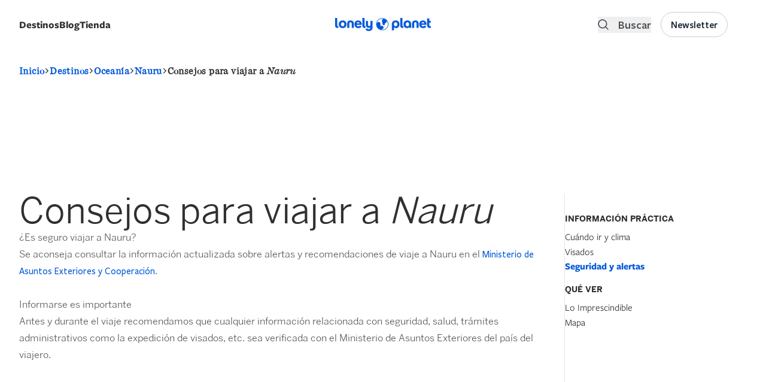

--- FILE ---
content_type: text/css
request_url: https://www.lonelyplanet.es/modules/contrib/better_exposed_filters/css/better_exposed_filters.css?t59gg1
body_size: 210
content:
/**
 * @file
 * better_exposed_filters.css
 */

/*
 * Basic styling for features added by Better Exposed Filters
 */
.bef-exposed-form .form--inline .form-item {
  float: none;
}
.bef-exposed-form .form--inline > .form-item,
.bef-exposed-form .form--inline .js-form-wrapper > .form-item {
  float: left; /* LRT */
}
.bef-exposed-form .form--inline .bef--secondary {
  clear: left;
}

.bef-exposed-form .noUi-vertical {
  height: 150px;
}


--- FILE ---
content_type: application/x-javascript
request_url: https://cookie-cdn.cookiepro.com/consent/17db0bb4-320c-4dfd-bf74-3cb1d9d590e4/30b6eb22-3ec4-4915-9ca7-87a630986011/es.json
body_size: 27025
content:
{"DomainData":{"pclifeSpanYr":"Año","pclifeSpanYrs":"Años","pclifeSpanSecs":"Algunos segundos","pclifeSpanWk":"Semana","pclifeSpanWks":"Semanas","pccontinueWithoutAcceptText":"Continuar sin aceptar","pccloseButtonType":"Icon","MainText":"Acerca de tu privacidad","MainInfoText":"Tratamos los datos para ofrecer contenido o publicidad, y medimos esta oferta o publicidad para extraer información acerca de nuestro sitio. Compartimos esta información con nuestros asociados en función del consentimiento otorgado y los intereses legítimos. Se podrá ejercer el derecho al consentimiento u objeción a un interés legítimo en función de un propósito específico a continuación, o a nivel de asociado, en el enlace a continuación de cada propósito. Estas opciones se informarán a nuestros proveedores que participan en el Marco de trabajo de transparencia y consentimiento.","AboutText":"Más información","AboutCookiesText":"Su privacidad","ConfirmText":"Permitirlas todas","AllowAllText":"Guardar los ajustes","CookiesUsedText":"Cookies utilizadas","CookiesDescText":"Descripción","AboutLink":"https://www.lonelyplanet.es/politica-de-cookies","ActiveText":"Activas","AlwaysActiveText":"Activas siempre","AlwaysInactiveText":"Always Inactive","PCShowAlwaysActiveToggle":true,"AlertNoticeText":"Tanto nosotros como nuestros [VENDOR_NUMBER] socios almacenamos o accedemos a información del dispositivo, como identificadores únicos en las cookies para tratar datos personales. Puedes aceptar o administrar tus preferencias haciendo clic abajo, incluido el derecho de oposición en función de tu interés legítimo o, en cualquier momento, a través de la página de la política de privacidad. Tus preferencias se notificarán a nuestros socios y no afectarán a los datos de navegación.","AlertCloseText":"Cerrar","AlertMoreInfoText":"Configurar cookies","CookieSettingButtonText":"Configurar cookies","AlertAllowCookiesText":"Aceptar","CloseShouldAcceptAllCookies":false,"LastReconsentDate":1613423520773,"BannerTitle":"Nos preocupamos por tu privacidad","ForceConsent":true,"BannerPushesDownPage":false,"InactiveText":"Desactivadas","CookiesText":"Cookies","CategoriesText":"Subgrupo de cookies","IsLifespanEnabled":true,"LifespanText":"Vida útil","VendorLevelOptOut":false,"HasScriptArchive":false,"BannerPosition":"default","PreferenceCenterPosition":"default","PreferenceCenterConfirmText":"Confirmar mis preferencias","VendorListText":"Lista de proveedores IAB","ThirdPartyCookieListText":"Información de las cookies","PreferenceCenterManagePreferencesText":"Gestionar las preferencias de consentimiento","PreferenceCenterMoreInfoScreenReader":"Se abre en una nueva pestaña","CookieListTitle":"Lista de cookies","CookieListDescription":"Se advierte al usuario que esta página web utiliza cookies propias y de terceros. Las cookies son pequeños ficheros de datos que se instalan en el ordenador del usuario y que permiten que sea el propio usuario el que almacene la información que genera su actividad en la red. Las cookies permiten a una página web, entre otras cosas, almacenar y recuperar información sobre los hábitos de navegación de un usuario o de su equipo y, dependiendo de la información que contengan y de la forma en que utilice su equipo, pueden utilizarse para reconocer al usuario. \n<br><br>\nEste sitio web puede utilizar las siguientes cookies:","Groups":[{"ShowInPopup":true,"ShowInPopupNonIAB":true,"ShowSDKListLink":true,"Order":"1","OptanonGroupId":"C0003","Parent":"","ShowSubgroup":true,"ShowSubGroupDescription":true,"ShowSubgroupToggle":false,"GroupDescription":"Son aquellas que permiten al responsable de las mismas el seguimiento y análisis del comportamiento de los usuarios del sitio web a los que están vinculadas, incluida la cuantificación de los impactos de los anuncios. La información recogida mediante este tipo de cookies se utiliza en la medición de la actividad de los sitios web, aplicación o plataforma, con el fin de introducir mejoras en función del análisis de los datos de uso que hacen los usuarios del servicio.\nEl sitio web puede utilizar la información de su visita para realizar evaluaciones y cálculos estadísticos sobre datos anónimos, así como para garantizar la continuidad del servicio o para realizar mejoras en sus sitios web. Dicha información no será utilizada para ninguna otra finalidad. \n\n","GroupDescriptionOTT":"Son aquellas que permiten al responsable de las mismas el seguimiento y análisis del comportamiento de los usuarios del sitio web a los que están vinculadas, incluida la cuantificación de los impactos de los anuncios. La información recogida mediante este tipo de cookies se utiliza en la medición de la actividad de los sitios web, aplicación o plataforma, con el fin de introducir mejoras en función del análisis de los datos de uso que hacen los usuarios del servicio.\nEl sitio web puede utilizar la información de su visita para realizar evaluaciones y cálculos estadísticos sobre datos anónimos, así como para garantizar la continuidad del servicio o para realizar mejoras en sus sitios web. Dicha información no será utilizada para ninguna otra finalidad. \n\n","GroupNameMobile":"Cookies de Análisis o medición","GroupNameOTT":"Cookies de Análisis o medición","GroupName":"Cookies de Análisis o medición","IsIabPurpose":false,"GeneralVendorsIds":[],"FirstPartyCookies":[{"id":"fc145b51-e284-45f3-b955-82cd818509a2","Name":"ABTastyDomainTest","Host":"lonelyplanet.es","IsSession":true,"Length":"0","description":"","DurationType":1,"category":null,"isThirdParty":false},{"id":"b3a96eb9-95a9-43ed-9d70-4d90dd82ad87","Name":"_gd#############","Host":"lonelyplanet.es","IsSession":true,"Length":"0","description":"This cookie contains no identifying information and is used for diagnostic purposes by Impact Radius, a service we use to track signup commissions for our affiliate program. We have categorized it under Functionality because it is necessary for the operation of our affiliate program.","DurationType":1,"category":null,"isThirdParty":false},{"id":"151b5ca8-efae-48e4-92ac-b60ccd9a92f5","Name":"_lo_v","Host":"lonelyplanet.es","IsSession":false,"Length":"0","description":"Esta cookie identifica el número total de visitas de usuarios individuales","DurationType":1,"category":null,"isThirdParty":false}],"Hosts":[{"HostName":"securepubads.g.doubleclick.net","DisplayName":"securepubads.g.doubleclick.net","HostId":"H247","Description":"","PrivacyPolicy":"","Cookies":[{"id":"517cc588-3816-463e-b40f-59f6d90212d5","Name":"GoogleAdServingTest","Host":"securepubads.g.doubleclick.net","IsSession":true,"Length":"0","description":"Esta cookie se utiliza para determinar qué anuncios se han mostrado al visitante del sitio web.","DurationType":1,"category":null,"isThirdParty":false}]}],"PurposeId":"32EE6960-B69B-4E6D-9050-EAD33BE0A28A","CustomGroupId":"C0003","GroupId":"9bce5109-5750-45b6-9732-0b6cb0c547cb","Status":"inactive","IsDntEnabled":false,"Type":"COOKIE","DescriptionLegal":"","IabIllustrations":[],"HasLegIntOptOut":false,"HasConsentOptOut":true,"IsGpcEnabled":false,"VendorServices":null,"TrackingTech":null},{"ShowInPopup":true,"ShowInPopupNonIAB":true,"ShowSDKListLink":true,"Order":"2","OptanonGroupId":"C0001","Parent":"","ShowSubgroup":true,"ShowSubGroupDescription":true,"ShowSubgroupToggle":false,"GroupDescription":"Son aquellas que permiten al usuario la navegación a través de una página web, plataforma o aplicación y la utilización de las diferentes opciones o servicios que en ella existan, incluyendo aquellas que el editor utiliza para permitir la gestión y operativa de la página web y habilitar sus funciones y servicios, como, por ejemplo, controlar el tráfico y la comunicación de datos, identificar la sesión, acceder a partes de acceso restringido, recordar los elementos que integran un pedido, realizar el proceso de compra de un pedido, gestionar el pago, controlar el fraude vinculado a la seguridad del servicio, realizar la solicitud de inscripción o participación en un evento, contar visitas a efectos de la facturación de licencias del software con el que funciona el servicio (sitio web, plataforma o aplicación), utilizar elementos de seguridad durante la navegación, almacenar contenidos para la difusión de vídeos o sonido, habilitar contenidos dinámicos (por ejemplo, animación de carga de un texto o imagen) o compartir contenidos a través de redes sociales. También pertenecen a esta categoría, por su naturaleza técnica, aquellas cookies que permiten la gestión, de la forma más eficaz posible, de los espacios publicitarios que, como un elemento más de diseño o “maquetación” del servicio ofrecido al usuario, el editor haya incluido en una página web, aplicación o plataforma en base a criterios como el contenido editado, sin que se recopile información de los usuarios con fines distintos, como puede ser personalizar ese contenido publicitario u otros contenidos.","GroupDescriptionOTT":"Son aquellas que permiten al usuario la navegación a través de una página web, plataforma o aplicación y la utilización de las diferentes opciones o servicios que en ella existan, incluyendo aquellas que el editor utiliza para permitir la gestión y operativa de la página web y habilitar sus funciones y servicios, como, por ejemplo, controlar el tráfico y la comunicación de datos, identificar la sesión, acceder a partes de acceso restringido, recordar los elementos que integran un pedido, realizar el proceso de compra de un pedido, gestionar el pago, controlar el fraude vinculado a la seguridad del servicio, realizar la solicitud de inscripción o participación en un evento, contar visitas a efectos de la facturación de licencias del software con el que funciona el servicio (sitio web, plataforma o aplicación), utilizar elementos de seguridad durante la navegación, almacenar contenidos para la difusión de vídeos o sonido, habilitar contenidos dinámicos (por ejemplo, animación de carga de un texto o imagen) o compartir contenidos a través de redes sociales. También pertenecen a esta categoría, por su naturaleza técnica, aquellas cookies que permiten la gestión, de la forma más eficaz posible, de los espacios publicitarios que, como un elemento más de diseño o “maquetación” del servicio ofrecido al usuario, el editor haya incluido en una página web, aplicación o plataforma en base a criterios como el contenido editado, sin que se recopile información de los usuarios con fines distintos, como puede ser personalizar ese contenido publicitario u otros contenidos.","GroupNameMobile":"Cookies técnicas","GroupNameOTT":"Cookies técnicas","GroupName":"Cookies técnicas","IsIabPurpose":false,"GeneralVendorsIds":[],"FirstPartyCookies":[{"id":"67a35922-e386-477b-ae30-cbd02f2f4f33","Name":"eupubconsent-v2","Host":"lonelyplanet.es","IsSession":false,"Length":"365","description":"This cookie is used by the IAB Europe Transparency & Consent Framework 2.0 to store the user's consent to the data collection Purposes. The cookie holds an encrypted consent string that vendors participating in the framework can read and determine the user's consent. ","DurationType":1,"category":null,"isThirdParty":false},{"id":"5f64360b-0d50-49d8-aa08-1c6eead51eb8","Name":"eupubconsent","Host":"lonelyplanet.es","IsSession":false,"Length":"365","description":"Esta cookie es utilizada por el Marco de Transparencia y Consentimiento de IAB Europe para almacenar el consentimiento del usuario a los Fines de recopilación de datos. La cookie contiene una cadena de consentimiento cifrado que los proveedores que participan en el marco de trabajo pueden leer y determinar el consentimiento del usuario.","DurationType":1,"category":null,"isThirdParty":false},{"id":"4fd59191-470b-486c-b616-107780760503","Name":"OptanonConsent","Host":"lonelyplanet.es","IsSession":false,"Length":"365","description":"Esta cookie es establecida por la solución de cumplimiento de cookies de CookiePro. Almacena información sobre las categorías de cookies que utiliza el sitio y si los visitantes han dado o retirado su consentimiento para el uso de cada categoría. Esto permite a los propietarios del sitio evitar que las cookies de cada categoría se establezcan en el navegador de los usuarios, cuando no se da el consentimiento. La cookie tiene una vida útil normal de un año, por lo que los visitantes que regresan al sitio tendrán sus preferencias recordadas. No contiene información que pueda identificar al visitante del sitio.","DurationType":1,"category":null,"isThirdParty":false},{"id":"b13d2fe6-5aed-4e53-9318-09c920f86023","Name":"OptanonAlertBoxClosed","Host":"foro.lonelyplanet.es","IsSession":false,"Length":"0","description":"Esta cookie es establecida por sitios web que utilizan ciertas versiones de la solución de cumplimiento de la ley de cookies de CookiePro.  Se establece después de que los visitantes han visto un aviso de información de cookies y en algunos casos sólo cuando cierran activamente el aviso.  Permite que el sitio web no muestre el mensaje más de una vez a un usuario.  La cookie tiene una vida útil de un año y no contiene información personal.","DurationType":1,"category":null,"isThirdParty":false},{"id":"66bdc598-27a6-4dcb-b2c9-b757a17f7883","Name":"test","Host":"lonelyplanet.es","IsSession":true,"Length":"0","description":"Seguimiento del sitio de Adobe Analytics.","DurationType":1,"category":null,"isThirdParty":false}],"Hosts":[{"HostName":"cookiepro.com","DisplayName":"cookiepro.com","HostId":"H418","Description":"","PrivacyPolicy":"","Cookies":[{"id":"8fdf2620-c9a1-48da-af69-dfd771f0b0fc","Name":"__cfduid","Host":"cookiepro.com","IsSession":false,"Length":"2215","description":"Cookie asociada a sitios que utilizan CloudFlare, utilizada para acelerar los tiempos de carga de la página. Según CloudFlare se utiliza para anular cualquier restricción de seguridad basada en la dirección IP de la que proviene el visitante. No contiene ninguna información de identificación del usuario.","DurationType":1,"category":null,"isThirdParty":false}]},{"HostName":"onetrust.com","DisplayName":"onetrust.com","HostId":"H428","Description":"","PrivacyPolicy":"","Cookies":[{"id":"75203602-5163-416a-b99d-f87fde0a0b28","Name":"__cfduid","Host":"onetrust.com","IsSession":false,"Length":"2944","description":"Este dominio es propiedad de CookiePro, un software de administración de privacidad que ayuda a las organizaciones a lograr el cumplimiento de las regulaciones globales.","DurationType":1,"category":null,"isThirdParty":false}]}],"PurposeId":"DB307F2A-7B1B-4626-9522-78935E699D77","CustomGroupId":"C0001","GroupId":"23960856-33b7-4532-991d-c60cdb10d173","Status":"always active","IsDntEnabled":false,"Type":"COOKIE","DescriptionLegal":"","IabIllustrations":[],"HasLegIntOptOut":false,"HasConsentOptOut":true,"IsGpcEnabled":false,"VendorServices":null,"TrackingTech":null},{"ShowInPopup":true,"ShowInPopupNonIAB":true,"ShowSDKListLink":true,"Order":"3","OptanonGroupId":"C0004","Parent":"","ShowSubgroup":true,"ShowSubGroupDescription":true,"ShowSubgroupToggle":false,"GroupDescription":"Las cookies publicitarias permiten gestionar, de la forma más eficaz posible, los espacios publicitarios incluidos en nuestra página web, en base a criterios como el contenido editado o la frecuencia con la que se muestran los anuncios.\n","GroupDescriptionOTT":"Las cookies publicitarias permiten gestionar, de la forma más eficaz posible, los espacios publicitarios incluidos en nuestra página web, en base a criterios como el contenido editado o la frecuencia con la que se muestran los anuncios.\n","GroupNameMobile":"Cookies publicitarias","GroupNameOTT":"Cookies publicitarias","GroupName":"Cookies publicitarias","IsIabPurpose":false,"GeneralVendorsIds":[],"FirstPartyCookies":[{"id":"dac51492-9fcf-4306-b572-b64ff0acac68","Name":"GoogleAdServingTest","Host":"www.lonelyplanet.es","IsSession":true,"Length":"0","description":"Esta cookie se utiliza para determinar qué anuncios se han mostrado al visitante del sitio web.","DurationType":1,"category":null,"isThirdParty":false},{"id":"ac1ce598-f13d-48c5-a082-283a0e501623","Name":"_lorid","Host":"lonelyplanet.es","IsSession":false,"Length":"0","description":"Esta cookie está asociada con Lucky Orange, e incluye el ID de Lucky Orange de la grabación actual del visitante.","DurationType":1,"category":null,"isThirdParty":false},{"id":"8147379b-a686-4d02-8794-435f44c3a717","Name":"_fbp","Host":"lonelyplanet.es","IsSession":false,"Length":"0","description":"Utilizado por Facebook para entregar una serie de productos publicitarios, como las pujas en tiempo real de terceros anunciantes","DurationType":1,"category":null,"isThirdParty":false},{"id":"111e880e-dd2d-4862-9d19-b8c38b81425d","Name":"AMCVS_5E9632D35B153B730A495C32%40AdobeOrg","Host":"lonelyplanet.es","IsSession":true,"Length":"0","description":"Este es un nombre de cookie de tipo de patrón asociado a Adobe Marketing Cloud. Almacena un identificador de visitante único y utiliza un identificador de organización.","DurationType":1,"category":null,"isThirdParty":false},{"id":"2b904e45-3272-41c1-ad76-73d3dd8d6494","Name":"__gads","Host":"lonelyplanet.es","IsSession":false,"Length":"0","description":"Esta cookie está asociada con el servicio DoubleClick for Publishers de Google. Su propósito es hacer con la presentación de anuncios en el sitio, por lo que el propietario puede obtener algunos ingresos.","DurationType":1,"category":null,"isThirdParty":false},{"id":"fad47ec1-addf-47d0-a06b-43c26c97002e","Name":"AMCV_5E9632D35B153B730A495C32%40AdobeOrg","Host":"lonelyplanet.es","IsSession":false,"Length":"0","description":"Este es un nombre de cookie de tipo de patrón asociado a Adobe Marketing Cloud. Almacena un identificador de visitante único y utiliza un identificador de organización para permitir a una empresa realizar un seguimiento de los usuarios en sus dominios y servicios.","DurationType":1,"category":null,"isThirdParty":false},{"id":"a5c9d023-5e59-49eb-bd6c-2efe007c08e8","Name":"__lotl","Host":"lonelyplanet.es","IsSession":false,"Length":"0","description":"Esta cookie está asociada con Lucky Orange y proporciona información para Heat\r\nAsignación del comportamiento del usuario.","DurationType":1,"category":null,"isThirdParty":false}],"Hosts":[{"HostName":"doubleclick.net","DisplayName":"doubleclick.net","HostId":"H245","Description":"","PrivacyPolicy":"","Cookies":[{"id":"b42562af-43d4-4f24-932b-7b7ed36dde3f","Name":"test_cookie","Host":"doubleclick.net","IsSession":false,"Length":"0","description":"Este dominio es propiedad de Doubleclick (Google). La principal actividad comercial es: Doubleclick es Googles intercambio de publicidad de ofertas en tiempo real","DurationType":1,"category":null,"isThirdParty":false},{"id":"6180621f-3a4b-4925-a772-5d56c57acc6f","Name":"IDE","Host":"doubleclick.net","IsSession":false,"Length":"390","description":"Este dominio es propiedad de Doubleclick (Google). La principal actividad comercial es: Doubleclick es Googles intercambio de publicidad de ofertas en tiempo real","DurationType":1,"category":null,"isThirdParty":false}]},{"HostName":"facebook.com","DisplayName":"facebook.com","HostId":"H13","Description":"","PrivacyPolicy":"","Cookies":[{"id":"5b428ced-e4bc-4ce4-afc8-b06b1f72cc31","Name":"fr","Host":"facebook.com","IsSession":false,"Length":"90","description":"Contiene la combinación de ID única del navegador y del usuario, utilizada para la publicidad dirigida.","DurationType":1,"category":null,"isThirdParty":false}]},{"HostName":"weborama.fr","DisplayName":"weborama.fr","HostId":"H368","Description":"","PrivacyPolicy":"","Cookies":[{"id":"776d1ac2-7415-49cb-a314-c86f3126b441","Name":"AFFICHE_W","Host":"weborama.fr","IsSession":false,"Length":"93","description":"Este dominio es propiedad de Weborama, un negocio de publicidad en línea con sede en Francia.","DurationType":1,"category":null,"isThirdParty":false}]},{"HostName":"fwmrm.net","DisplayName":"fwmrm.net","HostId":"H444","Description":"","PrivacyPolicy":"","Cookies":[{"id":"f86f79bc-c89c-426a-b3eb-e28dc5d991ef","Name":"_uid","Host":"fwmrm.net","IsSession":false,"Length":"365","description":"Este dominio es propiedad de Freewheel Media, una empresa estadounidense especializada en publicidad en línea.","DurationType":1,"category":null,"isThirdParty":false}]},{"HostName":"scorecardresearch.com","DisplayName":"scorecardresearch.com","HostId":"H250","Description":"","PrivacyPolicy":"","Cookies":[{"id":"3be6c97e-5539-41a5-8662-9cafb9572e5a","Name":"UID","Host":"scorecardresearch.com","IsSession":false,"Length":"720","description":"Este dominio es propiedad de ScorecardResearch (comScore). La principal actividad empresarial es: Publicidad. Las cookies de este dominio tienen una vida útil de 2 años.","DurationType":1,"category":null,"isThirdParty":false},{"id":"ca9d322f-7274-4bde-95ec-0e10f74e52a3","Name":"UIDR","Host":"scorecardresearch.com","IsSession":false,"Length":"720","description":"Este dominio es propiedad de ScorecardResearch (comScore). La principal actividad empresarial es: Publicidad. Las cookies de este dominio tienen una vida útil de 2 años.","DurationType":1,"category":null,"isThirdParty":false}]},{"HostName":"yahoo.com","DisplayName":"yahoo.com","HostId":"H57","Description":"","PrivacyPolicy":"","Cookies":[{"id":"f35236cb-ae7b-440e-8f2c-708bf0e092ad","Name":"A1S","Host":"yahoo.com","IsSession":true,"Length":"0","description":"Este dominio es propiedad de Yahoo. La principal actividad empresarial es: Búsqueda / Publicidad","DurationType":1,"category":null,"isThirdParty":false},{"id":"1d0f5cfd-6a2b-49b0-aae9-6543dcbc6d7a","Name":"B","Host":"yahoo.com","IsSession":false,"Length":"365","description":"Este dominio es propiedad de Yahoo. La principal actividad empresarial es: Búsqueda / Publicidad","DurationType":1,"category":null,"isThirdParty":false},{"id":"d95a162f-e855-43e6-a965-7e9e8f58733f","Name":"A3","Host":"yahoo.com","IsSession":false,"Length":"365","description":"Este dominio es propiedad de Yahoo. La principal actividad empresarial es: Búsqueda / Publicidad","DurationType":1,"category":null,"isThirdParty":false},{"id":"d61ad3b0-e7b6-479a-a508-b79daf16d119","Name":"A1","Host":"yahoo.com","IsSession":false,"Length":"365","description":"Este dominio es propiedad de Yahoo. La principal actividad empresarial es: Búsqueda / Publicidad","DurationType":1,"category":null,"isThirdParty":false},{"id":"5453cedd-ecca-4094-b979-de4a6b115e8c","Name":"GUC","Host":"yahoo.com","IsSession":false,"Length":"366","description":"Este dominio es propiedad de Yahoo. La principal actividad empresarial es: Búsqueda / Publicidad","DurationType":1,"category":null,"isThirdParty":false}]},{"HostName":"adnxs.com","DisplayName":"adnxs.com","HostId":"H252","Description":"","PrivacyPolicy":"","Cookies":[{"id":"24e05830-ca74-46e4-ac21-7188b22699a0","Name":"anj","Host":"adnxs.com","IsSession":false,"Length":"90","description":"Este dominio es propiedad de AppNexus Inc. La compañía ofrece una gama de tecnología y servicios de publicidad en línea.","DurationType":1,"category":null,"isThirdParty":false},{"id":"8e5d8680-1b8d-4999-b326-14513965b414","Name":"uuid2","Host":"adnxs.com","IsSession":false,"Length":"90","description":"Este dominio es propiedad de AppNexus Inc. La compañía ofrece una gama de tecnología y servicios de publicidad en línea.","DurationType":1,"category":null,"isThirdParty":false},{"id":"dfcb6d69-d462-4bff-aa37-2967514c172c","Name":"icu","Host":"adnxs.com","IsSession":false,"Length":"90","description":"Este dominio es propiedad de AppNexus Inc. La compañía ofrece una gama de tecnología y servicios de publicidad en línea.","DurationType":1,"category":null,"isThirdParty":false}]},{"HostName":"tapad.com","DisplayName":"tapad.com","HostId":"H445","Description":"","PrivacyPolicy":"","Cookies":[{"id":"fbcbe3e1-58ff-422c-80c1-90bebdce482a","Name":"TapAd_3WAY_SYNCS","Host":"tapad.com","IsSession":false,"Length":"60","description":"Este dominio es propiedad de Tapad Inc., una empresa con sede en Estados Unidos que proporciona tecnología para rastrear a los usuarios a través de dispositivos para mejorar las capacidades de segmentación.","DurationType":1,"category":null,"isThirdParty":false},{"id":"0d555ec8-72f9-4ae5-a873-cf08b0792345","Name":"TapAd_DID","Host":"tapad.com","IsSession":false,"Length":"60","description":"Este dominio es propiedad de Tapad Inc., una empresa con sede en Estados Unidos que proporciona tecnología para rastrear a los usuarios a través de dispositivos para mejorar las capacidades de segmentación.","DurationType":1,"category":null,"isThirdParty":false},{"id":"fd0f92f8-11c9-4551-94e4-6a4761a05664","Name":"TapAd_TS","Host":"tapad.com","IsSession":false,"Length":"60","description":"Ts","DurationType":1,"category":null,"isThirdParty":false}]},{"HostName":"adfarm1.adition.com","DisplayName":"adfarm1.adition.com","HostId":"H253","Description":"","PrivacyPolicy":"","Cookies":[{"id":"7ccba894-48dd-4182-9b3b-f77aa1efb435","Name":"UserID1","Host":"adfarm1.adition.com","IsSession":false,"Length":"180","description":"Este dominio es propiedad de Adition Technologies AG. La principal actividad empresarial es: Publicidad","DurationType":1,"category":null,"isThirdParty":false}]},{"HostName":"exelator.com","DisplayName":"exelator.com","HostId":"H446","Description":"","PrivacyPolicy":"","Cookies":[{"id":"3e90af33-8e57-4d6a-84f6-7331d771a391","Name":"ud","Host":"exelator.com","IsSession":false,"Length":"120","description":"Este dominio es propiedad de Exelate. La principal actividad empresarial es: Agregación de Datos Publicitarios","DurationType":1,"category":null,"isThirdParty":false},{"id":"071179f1-4b31-442e-8162-ddd788bf785b","Name":"EE","Host":"exelator.com","IsSession":false,"Length":"120","description":"Este dominio es propiedad de Exelate. La principal actividad empresarial es: Agregación de Datos Publicitarios","DurationType":1,"category":null,"isThirdParty":false},{"id":"e96e2e50-5c8e-4a85-9b92-0f78ef808535","Name":"hsk_350","Host":"exelator.com","IsSession":false,"Length":"0","description":"Este dominio es propiedad de Exelate. La principal actividad empresarial es: Agregación de Datos Publicitarios","DurationType":1,"category":null,"isThirdParty":false}]},{"HostName":"dpm.demdex.net","DisplayName":"dpm.demdex.net","HostId":"H448","Description":"","PrivacyPolicy":"","Cookies":[{"id":"5039bd32-6303-4114-a7fd-e89ebcd85f9e","Name":"dpm","Host":"dpm.demdex.net","IsSession":false,"Length":"180","description":"Este dominio es propiedad de Adobe Audience Manager. La actividad principal del negocio es la elaboración de perfiles en línea para el marketing dirigido.","DurationType":1,"category":null,"isThirdParty":false}]},{"HostName":"krxd.net","DisplayName":"krxd.net","HostId":"H308","Description":"","PrivacyPolicy":"","Cookies":[{"id":"07e69ef2-2423-4010-9693-9ea165a1dd95","Name":"_kuid_","Host":"krxd.net","IsSession":false,"Length":"180","description":"Este dominio es propiedad de Krux Digital, una empresa estadounidense que proporciona una plataforma de gestión de datos que permite la elaboración de perfiles en tiempo real de los intereses de los visitantes.","DurationType":1,"category":null,"isThirdParty":false}]},{"HostName":"addtoany.com","DisplayName":"addtoany.com","HostId":"H317","Description":"","PrivacyPolicy":"","Cookies":[{"id":"3eddd678-9a34-4191-9cc8-2a35cc8d6c2e","Name":"__cfduid","Host":"addtoany.com","IsSession":false,"Length":"30","description":"Este dominio es propiedad de AddToAny. La principal actividad empresarial es: Servicios de intercambio social y seguimiento","DurationType":1,"category":null,"isThirdParty":false},{"id":"82853d3b-42fc-4803-a33b-62b99145c8fa","Name":"uvc","Host":"addtoany.com","IsSession":false,"Length":"1","description":"Este dominio es propiedad de AddToAny. La principal actividad empresarial es: Servicios de intercambio social y seguimiento","DurationType":1,"category":null,"isThirdParty":false}]},{"HostName":"agkn.com","DisplayName":"agkn.com","HostId":"H141","Description":"","PrivacyPolicy":"","Cookies":[{"id":"d1678980-05b2-44bb-aa3c-21718b452786","Name":"ab","Host":"agkn.com","IsSession":true,"Length":"0","description":"Este dominio es propiedad de Aggregate Knowledge, que ha sido adquirido por Neustar Inc. Aggregate Knowledge proporciona una plataforma de gestión de datos que permite la segmentación en tiempo real y la funcionalidad de generación de perfiles de consumidores. ","DurationType":1,"category":null,"isThirdParty":false}]},{"HostName":"adsrvr.org","DisplayName":"adsrvr.org","HostId":"H258","Description":"","PrivacyPolicy":"","Cookies":[{"id":"47970f38-47c2-4857-81b1-37f86fc7ce67","Name":"TDCPM","Host":"adsrvr.org","IsSession":false,"Length":"365","description":"Este dominio es propiedad de TheTradeDesk. La principal actividad empresarial es: Ad Serving Platform","DurationType":1,"category":null,"isThirdParty":false},{"id":"efff781d-5476-46b8-bb0a-5ce2fe34348a","Name":"TDID","Host":"adsrvr.org","IsSession":false,"Length":"366","description":"Este dominio es propiedad de TheTradeDesk. La principal actividad empresarial es: Ad Serving Platform","DurationType":1,"category":null,"isThirdParty":false}]},{"HostName":"everesttech.net","DisplayName":"everesttech.net","HostId":"H179","Description":"","PrivacyPolicy":"","Cookies":[{"id":"523dca2b-c1e1-4157-99f2-d4568cf83d7c","Name":"everest_session_v2","Host":"everesttech.net","IsSession":true,"Length":"0","description":"Este dominio es propiedad de Adobe. La principal actividad empresarial es: Publicidad","DurationType":1,"category":null,"isThirdParty":false},{"id":"fc105ba6-6f59-48e6-8369-7f119d2890a4","Name":"everest_g_v2","Host":"everesttech.net","IsSession":true,"Length":"0","description":"Este dominio es propiedad de Adobe. La principal actividad empresarial es: Publicidad","DurationType":1,"category":null,"isThirdParty":false}]},{"HostName":"crwdcntrl.net","DisplayName":"crwdcntrl.net","HostId":"H189","Description":"","PrivacyPolicy":"","Cookies":[{"id":"c4ab4f6a-a38f-4d92-a135-3e4008ca4286","Name":"_cc_dc","Host":"crwdcntrl.net","IsSession":false,"Length":"270","description":"Este dominio es propiedad de Lotame. La principal actividad empresarial es: Plataforma de Gestión de Datos - Segmentación /Publicidad","DurationType":1,"category":null,"isThirdParty":false},{"id":"2699300f-c5bc-4d39-ad01-32349ec2f359","Name":"_cc_cc","Host":"crwdcntrl.net","IsSession":false,"Length":"0","description":"Este dominio es propiedad de Lotame. La principal actividad empresarial es: Plataforma de Gestión de Datos - Segmentación /Publicidad","DurationType":1,"category":null,"isThirdParty":false},{"id":"3c884c3b-d20d-41c8-90c4-7efb90ad9d35","Name":"_cc_aud","Host":"crwdcntrl.net","IsSession":false,"Length":"0","description":"Este dominio es propiedad de Lotame. La principal actividad empresarial es: Plataforma de Gestión de Datos - Segmentación /Publicidad","DurationType":1,"category":null,"isThirdParty":false}]},{"HostName":"mookie1.com","DisplayName":"mookie1.com","HostId":"H451","Description":"","PrivacyPolicy":"","Cookies":[{"id":"39e6bb78-c216-4896-897a-39ba5852c1c7","Name":"syncdata_ZEO","Host":"mookie1.com","IsSession":false,"Length":"0","description":"Este dominio es propiedad de Media Innovation Group, como negocio de marketing digital con sede en Estados Unidos. El enfoque principal del negocio es proporcionar servicios de marketing en línea dirigidos.","DurationType":1,"category":null,"isThirdParty":false},{"id":"08498fc5-3885-4044-b0a9-1584a56f6492","Name":"ov","Host":"mookie1.com","IsSession":false,"Length":"395","description":"Este dominio es propiedad de Media Innovation Group, como negocio de marketing digital con sede en Estados Unidos. El enfoque principal del negocio es proporcionar servicios de marketing en línea dirigidos.","DurationType":1,"category":null,"isThirdParty":false},{"id":"7f8100dd-5900-4e23-a764-2efe7d7d73cd","Name":"id","Host":"mookie1.com","IsSession":false,"Length":"395","description":"Este dominio es propiedad de Media Innovation Group, como negocio de marketing digital con sede en Estados Unidos. El enfoque principal del negocio es proporcionar servicios de marketing en línea dirigidos.","DurationType":1,"category":null,"isThirdParty":false},{"id":"90f31ad9-5d3f-4fb0-8115-55d1b0516852","Name":"mdata","Host":"mookie1.com","IsSession":false,"Length":"395","description":"Este dominio es propiedad de Media Innovation Group, como negocio de marketing digital con sede en Estados Unidos. El enfoque principal del negocio es proporcionar servicios de marketing en línea dirigidos.","DurationType":1,"category":null,"isThirdParty":false}]},{"HostName":"smartadserver.com","DisplayName":"smartadserver.com","HostId":"H196","Description":"","PrivacyPolicy":"","Cookies":[{"id":"6400ea6e-5dbe-414b-888b-119f65dd32f3","Name":"TestIfCookieP","Host":"smartadserver.com","IsSession":false,"Length":"0","description":"Este dominio es propiedad de Smart Ad Server. La principal actividad empresarial es: Publicidad","DurationType":1,"category":null,"isThirdParty":false},{"id":"1562245b-c989-4213-89a2-bc693959b19e","Name":"pid","Host":"smartadserver.com","IsSession":false,"Length":"0","description":"Este dominio es propiedad de Smart Ad Server. La principal actividad empresarial es: Publicidad","DurationType":1,"category":null,"isThirdParty":false},{"id":"68108a8c-b559-48c9-9379-5cc00e2784ed","Name":"TestIfCookie","Host":"smartadserver.com","IsSession":true,"Length":"0","description":"Este dominio es propiedad de Smart Ad Server. La principal actividad empresarial es: Publicidad","DurationType":1,"category":null,"isThirdParty":false},{"id":"246c3ade-6ca8-466d-a143-baabba396ae6","Name":"pdomid","Host":"smartadserver.com","IsSession":false,"Length":"397","description":"Este dominio es propiedad de Smart Ad Server. La principal actividad empresarial es: Publicidad","DurationType":1,"category":null,"isThirdParty":false},{"id":"32b4a2c4-9733-4b13-bfa4-498042bf08f2","Name":"pbw","Host":"smartadserver.com","IsSession":false,"Length":"397","description":"Este dominio es propiedad de Smart Ad Server. La principal actividad empresarial es: Publicidad","DurationType":1,"category":null,"isThirdParty":false}]},{"HostName":"www.facebook.com","DisplayName":"www.facebook.com","HostId":"H217","Description":"","PrivacyPolicy":"","Cookies":[{"id":"24cef55c-e49c-4527-8f48-7d195a2c8e2c","Name":"","Host":"www.facebook.com","IsSession":true,"Length":"0","description":"This domain is owned by Facebook, which is the world's largest social networking service.  As a third party host provider, it mostly collects data on the interests of users via widgets such as the 'Like' button found on many websites.  This is used to serve targeted advertising to its users when logged into its services.  In 2014 it also started serving up behaviourally targeted advertising on other websites, similar to most dedicated online marketing companies.","DurationType":1,"category":null,"isThirdParty":false}]},{"HostName":"widespace.com","DisplayName":"widespace.com","HostId":"H452","Description":"","PrivacyPolicy":"","Cookies":[{"id":"78058836-8a33-4eaa-aab7-b48d815ce4cf","Name":"gwsi","Host":"widespace.com","IsSession":false,"Length":"365","description":"Este dominio es propiedad de Widespace. La compañía ofrece una gama de servicios de marketing y publicidad.","DurationType":1,"category":null,"isThirdParty":false}]},{"HostName":"sxp.smartclip.net","DisplayName":"sxp.smartclip.net","HostId":"H223","Description":"","PrivacyPolicy":"","Cookies":[{"id":"f76c6576-1e44-4e9d-b2d1-37acfbb49db2","Name":"psyn","Host":"sxp.smartclip.net","IsSession":false,"Length":"0","description":"Smartclip es una empresa alemana especializada en publicidad de vídeo multidispositivo.","DurationType":1,"category":null,"isThirdParty":false},{"id":"47184534-573d-4f9f-9b8e-772632f52666","Name":"uuid","Host":"sxp.smartclip.net","IsSession":false,"Length":"0","description":"Smartclip es una empresa alemana especializada en publicidad de vídeo multidispositivo.","DurationType":1,"category":null,"isThirdParty":false}]},{"HostName":"tidaltv.com","DisplayName":"tidaltv.com","HostId":"H283","Description":"","PrivacyPolicy":"","Cookies":[{"id":"f6eb36a2-3e96-4a0d-a7c4-d57fa692baf6","Name":"tidal_ttid","Host":"tidaltv.com","IsSession":false,"Length":"365","description":"Este dominio es propiedad de Videology. La principal actividad empresarial es: Publicidad","DurationType":1,"category":null,"isThirdParty":false},{"id":"355046b0-27a4-4f3c-949d-f2aff721cedf","Name":"sync-his","Host":"tidaltv.com","IsSession":false,"Length":"365","description":"Este dominio es propiedad de Videology. La principal actividad empresarial es: Publicidad","DurationType":1,"category":null,"isThirdParty":false}]},{"HostName":"adform.net","DisplayName":"adform.net","HostId":"H236","Description":"","PrivacyPolicy":"","Cookies":[{"id":"b2e2c1c3-a91a-4ec6-9786-7f12f9728a41","Name":"uid","Host":"adform.net","IsSession":false,"Length":"0","description":"Este dominio es propiedad de Adform. La actividad principal es: Pujas en tiempo real para mostrar publicidad a audiencias objetivo.","DurationType":1,"category":null,"isThirdParty":false}]},{"HostName":"demdex.net","DisplayName":"demdex.net","HostId":"H454","Description":"","PrivacyPolicy":"","Cookies":[{"id":"48d22995-af28-4dfc-ac49-2fe17cd2eed3","Name":"dextp","Host":"demdex.net","IsSession":false,"Length":"0","description":"Este dominio es propiedad de Adobe - Audience Manager.La actividad empresarial principal es: generación de perfiles en línea para marketing dirigido","DurationType":1,"category":null,"isThirdParty":false},{"id":"3de5a62e-c997-4456-bdc0-a801291833e5","Name":"demdex","Host":"demdex.net","IsSession":false,"Length":"180","description":"Esta cookie ayuda a Adobe Audience Manger a realizar funciones básicas como identificación de visitantes, sincronización de ID, segmentación, modelado, informes, etc.","DurationType":1,"category":null,"isThirdParty":false}]}],"PurposeId":"CC88201D-36F0-4CBF-8A57-01AF311E3669","CustomGroupId":"C0004","GroupId":"6e48f086-4303-4447-909c-5a9b64f41222","Status":"inactive","IsDntEnabled":true,"Type":"COOKIE","DescriptionLegal":"","IabIllustrations":[],"HasLegIntOptOut":false,"HasConsentOptOut":true,"IsGpcEnabled":true,"VendorServices":null,"TrackingTech":null},{"ShowInPopup":true,"ShowInPopupNonIAB":true,"ShowSDKListLink":true,"Order":"4","OptanonGroupId":"C0005","Parent":"","ShowSubgroup":true,"ShowSubGroupDescription":true,"ShowSubgroupToggle":false,"GroupDescription":"Son aquellas que permiten gestionar de manera eficaz, los espacios publicitarios incluidos en esta página web. Estas cookies almacenan información de su comportamiento obtenida a través de la observación continuada de sus hábitos de navegación, lo que nos permite desarrollar un perfil específico para mostrarle publicidad en función del mismo.","GroupDescriptionOTT":"Son aquellas que permiten gestionar de manera eficaz, los espacios publicitarios incluidos en esta página web. Estas cookies almacenan información de su comportamiento obtenida a través de la observación continuada de sus hábitos de navegación, lo que nos permite desarrollar un perfil específico para mostrarle publicidad en función del mismo.","GroupNameMobile":"Cookies de publicidad comportamental","GroupNameOTT":"Cookies de publicidad comportamental","GroupName":"Cookies de publicidad comportamental","IsIabPurpose":false,"GeneralVendorsIds":[],"FirstPartyCookies":[],"Hosts":[],"PurposeId":"1D3DDC6D-C483-413A-B0E8-3944F10EE7AE","CustomGroupId":"C0005","GroupId":"336d32de-fa72-4fb7-924b-eb5da60948b8","Status":"inactive","IsDntEnabled":false,"Type":"COOKIE","DescriptionLegal":"","IabIllustrations":[],"HasLegIntOptOut":false,"HasConsentOptOut":true,"IsGpcEnabled":false,"VendorServices":null,"TrackingTech":null},{"ShowInPopup":true,"ShowInPopupNonIAB":true,"ShowSDKListLink":true,"Order":"5","OptanonGroupId":"C0002","Parent":"","ShowSubgroup":true,"ShowSubGroupDescription":true,"ShowSubgroupToggle":false,"GroupDescription":"Son aquellas que permiten recordar información para que el usuario acceda al servicio con determinadas características que pueden diferenciar su experiencia de la de otros usuarios, como, por ejemplo, el idioma, el número de resultados a mostrar cuando el usuario realiza una búsqueda, el aspecto o contenido del servicio en función del tipo de navegador a través del cual el usuario accede al servicio o de la región desde la que accede al servicio, etc. Es importante destacar que, en caso de que sea el usuario quien elija o determine esas características (por ejemplo, si selecciona el idioma clicando en el incono de la bandera el país correspondiente, la moneda que desea utilizar en las transacciones, el tamaño de la fuente, etc.), dichas cookies estarán exceptuadas de solicitud de consentimiento al tratarse de un servicio expresamente solicitado por parte del usuario.","GroupDescriptionOTT":"Son aquellas que permiten recordar información para que el usuario acceda al servicio con determinadas características que pueden diferenciar su experiencia de la de otros usuarios, como, por ejemplo, el idioma, el número de resultados a mostrar cuando el usuario realiza una búsqueda, el aspecto o contenido del servicio en función del tipo de navegador a través del cual el usuario accede al servicio o de la región desde la que accede al servicio, etc. Es importante destacar que, en caso de que sea el usuario quien elija o determine esas características (por ejemplo, si selecciona el idioma clicando en el incono de la bandera el país correspondiente, la moneda que desea utilizar en las transacciones, el tamaño de la fuente, etc.), dichas cookies estarán exceptuadas de solicitud de consentimiento al tratarse de un servicio expresamente solicitado por parte del usuario.","GroupNameMobile":"Cookies de Preferencias o personalización","GroupNameOTT":"Cookies de Preferencias o personalización","GroupName":"Cookies de Preferencias o personalización","IsIabPurpose":false,"GeneralVendorsIds":[],"FirstPartyCookies":[{"id":"4480d1a8-f7fa-45af-a691-c46516ec7f45","Name":"_gat_UA-379629-2","Host":"lonelyplanet.es","IsSession":false,"Length":"0","description":"This is a pattern type cookie set by Google Analytics, where the pattern element on the name contains the unique identity number of the account or website it relates to. It appears to be a variation of the _gat cookie which is used to limit the amount of data recorded by Google on high traffic volume websites.","DurationType":1,"category":null,"isThirdParty":false},{"id":"fe8af584-0c2e-483a-a390-396108578bf5","Name":"_gat","Host":"lonelyplanet.es","IsSession":false,"Length":"0","description":"Este nombre de cookie está asociado a Google Universal Analytics, según la documentación que se utiliza para limitar la tasa de solicitud, lo que limita la recopilación de datos en sitios de alto tráfico. Expira después de 10 minutos.","DurationType":1,"category":null,"isThirdParty":false},{"id":"ce07d8f4-a21b-4339-a354-4df649068784","Name":"_gid","Host":"lonelyplanet.es","IsSession":false,"Length":"0","description":"Este nombre de cookie está asociado a Google Universal Analytics. Esto parece ser una nueva cookie y a partir de la primavera de 2017 no hay información disponible de Google.  Parece almacenar y actualizar un valor único para cada página visitada.","DurationType":1,"category":null,"isThirdParty":false},{"id":"cc5e0078-9da3-4283-8db1-831de1ecdc93","Name":"_gat_UA-nnnnnnn-nn","Host":"lonelyplanet.es","IsSession":false,"Length":"0","description":"Se trata de una cookie de tipo de patrón establecida por Google Analytics, donde el elemento pattern del nombre contiene el número de identidad único de la cuenta o sitio web con el que se relaciona. Parece ser una variación de la cookie de _gat que se utiliza para limitar la cantidad de datos registrados por Google en sitios web de alto volumen de tráfico.","DurationType":1,"category":null,"isThirdParty":false},{"id":"d3e07eb9-5ced-43d8-b06c-c79573116b4d","Name":"_ga","Host":"lonelyplanet.es","IsSession":false,"Length":"0","description":"Este nombre de cookie está asociado con Google Universal Analytics, que es una actualización significativa del servicio de análisis más utilizado de Google. Esta cookie se utiliza para distinguir usuarios únicos asignando un número generado aleatoriamente como identificador de cliente. Se incluye en cada solicitud de página en un sitio y se utiliza para calcular los datos de visitantes, sesiones y campañas para los informes de análisis de sitios.  De forma predeterminada, está configurado para expirar después de 2 años, aunque esto es personalizable por los propietarios del sitio web.","DurationType":1,"category":null,"isThirdParty":false}],"Hosts":[],"PurposeId":"75DF440F-7575-42DC-9F56-7CB8738B64BF","CustomGroupId":"C0002","GroupId":"84b832c6-1186-4c53-8dc1-7d094b56e291","Status":"inactive","IsDntEnabled":false,"Type":"COOKIE","DescriptionLegal":"","IabIllustrations":[],"HasLegIntOptOut":false,"HasConsentOptOut":true,"IsGpcEnabled":false,"VendorServices":null,"TrackingTech":null},{"ShowInPopup":true,"ShowInPopupNonIAB":true,"ShowSDKListLink":true,"Order":"6","OptanonGroupId":"IAB2V2_1","Parent":"","ShowSubgroup":true,"ShowSubGroupDescription":true,"ShowSubgroupToggle":false,"GroupDescription":"Las cookies, los dispositivos o los identificadores en línea de similares características (p. ej., los identificadores basados en inicio de sesión, los identificadores asignados aleatoriamente, los identificadores basados en la red), junto con otra información (p. ej., la información y el tipo del navegador, el idioma, el tamaño de la pantalla, las tecnologías compatibles, etc.), pueden almacenarse o leerse en su dispositivo a fin de reconocerlo siempre que usted se conecte a una aplicación o a una página web para uno o varios de los fines que se recogen en el presente documento.","GroupDescriptionOTT":"Las cookies, los dispositivos o los identificadores en línea de similares características (p. ej., los identificadores basados en inicio de sesión, los identificadores asignados aleatoriamente, los identificadores basados en la red), junto con otra información (p. ej., la información y el tipo del navegador, el idioma, el tamaño de la pantalla, las tecnologías compatibles, etc.), pueden almacenarse o leerse en su dispositivo a fin de reconocerlo siempre que usted se conecte a una aplicación o a una página web para uno o varios de los fines que se recogen en el presente documento.","GroupNameMobile":"Almacenar la información de un dispositivo o acceder a ella","GroupNameOTT":"Almacenar la información de un dispositivo o acceder a ella","GroupName":"Almacenar la información de un dispositivo o acceder a ella","IsIabPurpose":true,"GeneralVendorsIds":[],"FirstPartyCookies":[],"Hosts":[],"PurposeId":"B0BC6B3D-932B-42B1-AB9B-E4B3800451E2","CustomGroupId":"IAB2V2_1","GroupId":"6de8ec1b-d532-46dc-a10b-50c5f5f34adc","Status":"inactive","IsDntEnabled":false,"Type":"IAB2V2_PURPOSE","DescriptionLegal":"","IabIllustrations":["La mayoría de las finalidades que se explican en este documento dependen del almacenamiento o del acceso a la información desde su dispositivo cuando usted utiliza una aplicación o visita una página web. Por ejemplo, es posible que un proveedor o un editor necesiten almacenar una cookie en su dispositivo la primera vez que visite una página web a fin de poder reconocer su dispositivo las próximas veces que vuelva a visitarla (accediendo a esta cookie cada vez que lo haga)."],"HasLegIntOptOut":false,"HasConsentOptOut":true,"IsGpcEnabled":false,"VendorServices":null,"TrackingTech":null},{"ShowInPopup":true,"ShowInPopupNonIAB":true,"ShowSDKListLink":true,"Order":"1","OptanonGroupId":"IAB2V2_2","Parent":"V2STACK42","ShowSubgroup":true,"ShowSubGroupDescription":true,"ShowSubgroupToggle":false,"GroupDescription":"La publicidad que se le presenta en este servicio puede basarse en datos limitados, tales como la página web o la aplicación que esté utilizando, su ubicación no precisa, el tipo de dispositivo o el contenido con el que está interactuando (o con el que ha interactuado) (por ejemplo, para limitar el número de veces que se le presenta un anuncio concreto).","GroupDescriptionOTT":"La publicidad que se le presenta en este servicio puede basarse en datos limitados, tales como la página web o la aplicación que esté utilizando, su ubicación no precisa, el tipo de dispositivo o el contenido con el que está interactuando (o con el que ha interactuado) (por ejemplo, para limitar el número de veces que se le presenta un anuncio concreto).","GroupNameMobile":"Uso de datos limitados con el objetivo de seleccionar la publicidad","GroupNameOTT":"Uso de datos limitados con el objetivo de seleccionar la publicidad","GroupName":"Uso de datos limitados con el objetivo de seleccionar la publicidad","IsIabPurpose":true,"GeneralVendorsIds":[],"FirstPartyCookies":[],"Hosts":[],"PurposeId":"FAE69287-78C2-4D45-B195-5EA32D429860","CustomGroupId":"IAB2V2_2","GroupId":"2a4cfeb1-e20c-4fd3-8d74-fa5a3fd1f7e6","Status":"inactive","IsDntEnabled":false,"Type":"IAB2V2_PURPOSE","DescriptionLegal":"","IabIllustrations":["Un fabricante de automóviles quiere promocionar sus vehículos eléctricos a los usuarios respetuosos con el medioambiente que viven en la ciudad fuera del horario laboral. La publicidad se presenta en una página con contenido relacionado (como un artículo sobre medidas contra el cambio climático) después de las 18:30 a los usuarios cuya ubicación no precisa sugiera que se encuentran en una zona urbana.","Un importante fabricante de acuarelas quiere realizar una campaña publicitaria en Internet para dar a conocer su última gama de acuarelas de tal forma que se diversifique al público con el fin de llegar a tantos artistas aficionados y profesionales como sea posible y se evite mostrar el anuncio junto a otro contenido no relacionado (por ejemplo, artículos sobre cómo pintar su casa). Se detectará y limitará el número de veces que se le ha presentado el anuncio a fin de no mostrárselo en demasía."],"HasLegIntOptOut":true,"HasConsentOptOut":true,"IsGpcEnabled":false,"VendorServices":null,"TrackingTech":null},{"ShowInPopup":true,"ShowInPopupNonIAB":true,"ShowSDKListLink":true,"Order":"2","OptanonGroupId":"IAB2V2_3","Parent":"V2STACK42","ShowSubgroup":true,"ShowSubGroupDescription":true,"ShowSubgroupToggle":false,"GroupDescription":"La información sobre su actividad en este servicio (por ejemplo, los formularios que usted envíe, el contenido que usted mire) puede almacenarse y combinarse con otra información sobre usted (por ejemplo, información sobre su actividad previa en este servicio y en otras páginas web o aplicaciones) o sobre usuarios similares. Posteriormente, esto se utilizará para crear o mejorar un perfil sobre usted (que podría incluir sus posibles intereses y aspectos personales). Su perfil puede utilizarse (también en el futuro) para presentar aquella publicidad que parezca más relevante para usted en función de sus posibles intereses por parte de esta y de otras entidades.","GroupDescriptionOTT":"La información sobre su actividad en este servicio (por ejemplo, los formularios que usted envíe, el contenido que usted mire) puede almacenarse y combinarse con otra información sobre usted (por ejemplo, información sobre su actividad previa en este servicio y en otras páginas web o aplicaciones) o sobre usuarios similares. Posteriormente, esto se utilizará para crear o mejorar un perfil sobre usted (que podría incluir sus posibles intereses y aspectos personales). Su perfil puede utilizarse (también en el futuro) para presentar aquella publicidad que parezca más relevante para usted en función de sus posibles intereses por parte de esta y de otras entidades.","GroupNameMobile":"Crear perfiles para publicidad personalizada","GroupNameOTT":"Crear perfiles para publicidad personalizada","GroupName":"Crear perfiles para publicidad personalizada","IsIabPurpose":true,"GeneralVendorsIds":[],"FirstPartyCookies":[],"Hosts":[],"PurposeId":"970A2B42-E1A9-4533-9734-71DECDB8F2E1","CustomGroupId":"IAB2V2_3","GroupId":"3af382d2-a2cd-4565-ab95-85386bbbe2c8","Status":"inactive","IsDntEnabled":false,"Type":"IAB2V2_PURPOSE","DescriptionLegal":"","IabIllustrations":["Si lee varios artículos sobre los mejores accesorios para bicicletas del mercado, esta información podría utilizarse para crear un perfil sobre su interés en los accesorios para bicicletas. Dicho perfil puede utilizarse o mejorarse en el futuro, desde la misma página web/aplicación o en otra diferente para presentarle publicidad de una marca específica de accesorios para bicicleta. Si asimismo consulta un configurador para vehículos en la página web de un fabricante de coches de lujo, esta información podría combinarse con su interés en las bicicletas para perfeccionar su perfil y asumir su interés por el equipamiento de lujo para ciclistas.","Una empresa de ropa quiere promocionar su nueva colección de ropa de alta gama para bebés. Esta se pone en contacto con una agencia que cuenta con una red de clientes con altos ingresos (como, por ejemplo, supermercados de alta gama) y pide a la agencia que cree perfiles de padres o parejas jóvenes cuyos grandes ingresos y reciente paternidad/maternidad puedan suponerse de modo que dichos perfiles puedan utilizarse posteriormente para mostrar publicidad dentro de aplicaciones de socios basadas en esos perfiles."],"HasLegIntOptOut":false,"HasConsentOptOut":true,"IsGpcEnabled":false,"VendorServices":null,"TrackingTech":null},{"ShowInPopup":true,"ShowInPopupNonIAB":true,"ShowSDKListLink":true,"Order":"3","OptanonGroupId":"IAB2V2_4","Parent":"V2STACK42","ShowSubgroup":true,"ShowSubGroupDescription":true,"ShowSubgroupToggle":false,"GroupDescription":"La publicidad que se le presenta en este servicio puede basarse en sus perfiles publicitarios, que pueden reflejar su actividad en este servicio, en otras páginas web o aplicaciones (tales como los formularios que usted envía o el contenido que visualiza), sus posibles intereses y los aspectos personales.","GroupDescriptionOTT":"La publicidad que se le presenta en este servicio puede basarse en sus perfiles publicitarios, que pueden reflejar su actividad en este servicio, en otras páginas web o aplicaciones (tales como los formularios que usted envía o el contenido que visualiza), sus posibles intereses y los aspectos personales.","GroupNameMobile":"Utilizar perfiles para seleccionar la publicidad personalizada","GroupNameOTT":"Utilizar perfiles para seleccionar la publicidad personalizada","GroupName":"Utilizar perfiles para seleccionar la publicidad personalizada","IsIabPurpose":true,"GeneralVendorsIds":[],"FirstPartyCookies":[],"Hosts":[],"PurposeId":"D7826E5C-2E1D-45A2-BD7A-9BC1D2EC2978","CustomGroupId":"IAB2V2_4","GroupId":"a06a9501-5abe-481b-95c7-9e679d9ead6d","Status":"inactive","IsDntEnabled":false,"Type":"IAB2V2_PURPOSE","DescriptionLegal":"","IabIllustrations":["Un minorista que opera en Internet quiere promocionar unas rebajas limitadas de zapatillas para correr. Quiere dirigir esa publicidad a los usuarios que en el pasado han buscado zapatillas para correr en su aplicación móvil. Las tecnologías de seguimiento pueden utilizarse para reconocer un uso previo de la aplicación móvil para buscar zapatillas para correr con el fin de presentarle el anuncio correspondiente dentro de la aplicación.","Un perfil que se haya creado para la presentación de publicidad personalizada en relación con una persona que haya buscado accesorios para bicicletas en una página web también puede utilizarse para mostrar el anuncio pertinente de accesorios para bicicletas en una aplicación móvil de otra organización."],"HasLegIntOptOut":false,"HasConsentOptOut":true,"IsGpcEnabled":false,"VendorServices":null,"TrackingTech":null},{"ShowInPopup":true,"ShowInPopupNonIAB":true,"ShowSDKListLink":true,"Order":"4","OptanonGroupId":"IAB2V2_5","Parent":"V2STACK42","ShowSubgroup":true,"ShowSubGroupDescription":true,"ShowSubgroupToggle":false,"GroupDescription":"La información sobre su actividad en este servicio (por ejemplo, los formularios que usted envía o el contenido no publicitario que usted visualiza) puede almacenarse y combinarse con otra información sobre usted (por ejemplo, su actividad pasada en este servicio o en otras páginas web o aplicaciones) o sobre otros usuarios de similares características. Posteriormente, esto se utiliza para la creación o la mejora de su perfil (que podría incluir, por ejemplo, sus posibles intereses y aspectos personales). Su perfil se puede utilizar (también en el futuro) para presentar aquel contenido que parezca más relevante en función de sus posibles intereses; por ejemplo, adaptando el orden en el que se le muestra el contenido para que sea aún más sencillo encontrar el que coincida con sus intereses.","GroupDescriptionOTT":"La información sobre su actividad en este servicio (por ejemplo, los formularios que usted envía o el contenido no publicitario que usted visualiza) puede almacenarse y combinarse con otra información sobre usted (por ejemplo, su actividad pasada en este servicio o en otras páginas web o aplicaciones) o sobre otros usuarios de similares características. Posteriormente, esto se utiliza para la creación o la mejora de su perfil (que podría incluir, por ejemplo, sus posibles intereses y aspectos personales). Su perfil se puede utilizar (también en el futuro) para presentar aquel contenido que parezca más relevante en función de sus posibles intereses; por ejemplo, adaptando el orden en el que se le muestra el contenido para que sea aún más sencillo encontrar el que coincida con sus intereses.","GroupNameMobile":"Crear perfiles para personalizar el contenido","GroupNameOTT":"Crear perfiles para personalizar el contenido","GroupName":"Crear perfiles para personalizar el contenido","IsIabPurpose":true,"GeneralVendorsIds":[],"FirstPartyCookies":[],"Hosts":[],"PurposeId":"D8AE4229-2172-4551-BEEB-DA24CC279B06","CustomGroupId":"IAB2V2_5","GroupId":"02740c9e-db2e-464f-ad51-3f7d7b9dfddf","Status":"inactive","IsDntEnabled":false,"Type":"IAB2V2_PURPOSE","DescriptionLegal":"","IabIllustrations":["Ha leído varios artículos sobre cómo construir una casa en un árbol en una plataforma de redes sociales. Esta información podría añadirse a un perfil determinado para indicar su interés en el contenido relacionado con la naturaleza, así como en los tutoriales de bricolaje (con el objetivo de permitir la personalización del contenido, de modo que en el futuro, por ejemplo, se le muestren más publicaciones de blogs y artículos sobre casas en árboles y cabañas de madera).","Ha visualizado tres vídeos sobre la exploración espacial en diferentes aplicaciones de televisión. Una plataforma de noticias sin relación con las anteriores y con la que no ha tenido contacto en el pasado crea un perfil basado en esa conducta de visualización marcando la exploración del espacio como un tema de posible interés para usted para otros vídeos."],"HasLegIntOptOut":false,"HasConsentOptOut":true,"IsGpcEnabled":false,"VendorServices":null,"TrackingTech":null},{"ShowInPopup":true,"ShowInPopupNonIAB":true,"ShowSDKListLink":true,"Order":"5","OptanonGroupId":"IAB2V2_6","Parent":"V2STACK42","ShowSubgroup":true,"ShowSubGroupDescription":true,"ShowSubgroupToggle":false,"GroupDescription":"El contenido que se le presenta en este servicio puede basarse en sus perfiles de personalización de contenido, lo que puede reflejar su actividad en este o en otros servicios (por ejemplo, los formularios que usted envía o el contenido que usted visualiza), sus posibles intereses y aspectos personales, como sería la adaptación del orden en el que se le muestra el contenido, para que así le sea aún más sencillo encontrar el contenido (sin publicidad) que coincida con sus intereses.","GroupDescriptionOTT":"El contenido que se le presenta en este servicio puede basarse en sus perfiles de personalización de contenido, lo que puede reflejar su actividad en este o en otros servicios (por ejemplo, los formularios que usted envía o el contenido que usted visualiza), sus posibles intereses y aspectos personales, como sería la adaptación del orden en el que se le muestra el contenido, para que así le sea aún más sencillo encontrar el contenido (sin publicidad) que coincida con sus intereses.","GroupNameMobile":"Uso de perfiles para la selección del contenido personalizado","GroupNameOTT":"Uso de perfiles para la selección del contenido personalizado","GroupName":"Uso de perfiles para la selección del contenido personalizado","IsIabPurpose":true,"GeneralVendorsIds":[],"FirstPartyCookies":[],"Hosts":[],"PurposeId":"E10020D3-5307-4F50-9553-625B56330315","CustomGroupId":"IAB2V2_6","GroupId":"7975772a-9998-4f0e-8363-d4b7e089a895","Status":"inactive","IsDntEnabled":false,"Type":"IAB2V2_PURPOSE","DescriptionLegal":"","IabIllustrations":["Ha leído unos artículos sobre comida vegetariana en una plataforma de redes sociales y posteriormente ha usado una aplicación de cocina de una empresa sin relación con la anterior. El perfil que se ha creado sobre usted en la plataforma de redes sociales se utilizará para mostrarle recetas vegetarianas en la pantalla de bienvenida de la aplicación de cocina.","Ha visualizado tres vídeos sobre remo en páginas web diferentes. Al usar su aplicación de televisión y en base a un perfil que se ha creado sobre usted al visitar esas diferentes páginas web, una plataforma de intercambio de vídeos sin relación con las anteriores le recomendará otros cinco vídeos sobre remo que pueden ser de su interés para la visualización de vídeos en Internet."],"HasLegIntOptOut":false,"HasConsentOptOut":true,"IsGpcEnabled":false,"VendorServices":null,"TrackingTech":null},{"ShowInPopup":true,"ShowInPopupNonIAB":true,"ShowSDKListLink":true,"Order":"6","OptanonGroupId":"IAB2V2_7","Parent":"V2STACK42","ShowSubgroup":true,"ShowSubGroupDescription":true,"ShowSubgroupToggle":false,"GroupDescription":"La información sobre qué publicidad se le presenta y sobre la forma en que interactúa con ella puede utilizarse para determinar lo bien que ha funcionado un anuncio en su caso o en el de otros usuarios y si se han alcanzado los objetivos publicitarios. Por ejemplo, si ha visualizado un anuncio, si ha hecho clic en él, si eso le ha llevado a comprar un producto o a visitar una página web, etc. Esto resulta muy útil para comprender la relevancia de las campañas publicitarias.","GroupDescriptionOTT":"La información sobre qué publicidad se le presenta y sobre la forma en que interactúa con ella puede utilizarse para determinar lo bien que ha funcionado un anuncio en su caso o en el de otros usuarios y si se han alcanzado los objetivos publicitarios. Por ejemplo, si ha visualizado un anuncio, si ha hecho clic en él, si eso le ha llevado a comprar un producto o a visitar una página web, etc. Esto resulta muy útil para comprender la relevancia de las campañas publicitarias.","GroupNameMobile":"Medir el rendimiento de la publicidad","GroupNameOTT":"Medir el rendimiento de la publicidad","GroupName":"Medir el rendimiento de la publicidad","IsIabPurpose":true,"GeneralVendorsIds":[],"FirstPartyCookies":[],"Hosts":[],"PurposeId":"08A4AE5B-849B-4D9A-A4CF-343B58FBBFCB","CustomGroupId":"IAB2V2_7","GroupId":"2362f6d8-4295-474a-bd71-e9f7038f15a7","Status":"inactive","IsDntEnabled":false,"Type":"IAB2V2_PURPOSE","DescriptionLegal":"","IabIllustrations":["Ha hecho clic en un anuncio de una tienda en línea sobre las rebajas del “Black Friday” en la página web de una editorial y ha comprado un producto. Ese clic que ha hecho estará vinculado a esa compra. Su interacción y la de otros usuarios se medirán para saber el número de clics en el anuncio que han terminado en compra.","Usted es una de las pocas personas que ha hecho clic en un anuncio que promociona un descuento por el “Día Internacional del Reconocimiento” de una tienda de regalos en Internet dentro de la aplicación de una editorial. La editorial quiere contar con informes para comprender con qué frecuencia usted y otros usuarios han visualizado o han hecho clic en un anuncio determinado dentro de la aplicación y, en particular, en el anuncio del “Día Internacional del Reconocimiento” para así ayudar a la editorial y a sus socios (por ejemplo, las agencias) a optimizar la ubicación de los anuncios."],"HasLegIntOptOut":true,"HasConsentOptOut":true,"IsGpcEnabled":false,"VendorServices":null,"TrackingTech":null},{"ShowInPopup":true,"ShowInPopupNonIAB":true,"ShowSDKListLink":true,"Order":"7","OptanonGroupId":"IAB2V2_8","Parent":"V2STACK42","ShowSubgroup":true,"ShowSubGroupDescription":true,"ShowSubgroupToggle":false,"GroupDescription":"La información sobre qué contenido se le presenta y sobre la forma en que interactúa con él puede utilizarse para determinar si el contenido (no publicitario) ha llegado a su público previsto y ha coincidido con sus intereses, por ejemplo. Por ejemplo, si ha leído un artículo, si ha visualizado un vídeo, si ha escuchado un “pódcast” o si ha consultado la descripción de un producto, cuánto tiempo ha pasado en este servicio y en las páginas web que ha visitado, etc. Esto resulta muy útil para comprender la relevancia del contenido (no publicitario) que se le muestra.","GroupDescriptionOTT":"La información sobre qué contenido se le presenta y sobre la forma en que interactúa con él puede utilizarse para determinar si el contenido (no publicitario) ha llegado a su público previsto y ha coincidido con sus intereses, por ejemplo. Por ejemplo, si ha leído un artículo, si ha visualizado un vídeo, si ha escuchado un “pódcast” o si ha consultado la descripción de un producto, cuánto tiempo ha pasado en este servicio y en las páginas web que ha visitado, etc. Esto resulta muy útil para comprender la relevancia del contenido (no publicitario) que se le muestra.","GroupNameMobile":"medir el rendimiento del contenido.","GroupNameOTT":"medir el rendimiento del contenido.","GroupName":"medir el rendimiento del contenido.","IsIabPurpose":true,"GeneralVendorsIds":[],"FirstPartyCookies":[],"Hosts":[],"PurposeId":"B83D6F25-9A6A-447E-AE4F-F347227C4CA2","CustomGroupId":"IAB2V2_8","GroupId":"399407a0-a4b5-4fe2-b6ac-ea291e970e20","Status":"inactive","IsDntEnabled":false,"Type":"IAB2V2_PURPOSE","DescriptionLegal":"","IabIllustrations":["Ha leído una publicación en un blog sobre senderismo desde la aplicación móvil de un editor y ha seguido un enlace a una publicación recomendada y relacionada con esa publicación. Sus interacciones se registrarán para indicar que la publicación inicial sobre senderismo le ha resultado útil y que ha tenido éxito a la hora de ganarse su interés en la publicación relacionada. Esto se medirá para saber si deben publicarse más textos sobre senderismo en un futuro y para saber dónde emplazarlos en la pantalla de inicio de la aplicación móvil.","Se le ha presentado un vídeo sobre tendencias de moda, pero usted y otros usuarios han dejado de visualizarlo transcurridos unos 30 segundos. Esta información se utilizará para valorar la duración óptima de los vídeos sobre tendencias de moda en el futuro."],"HasLegIntOptOut":true,"HasConsentOptOut":true,"IsGpcEnabled":false,"VendorServices":null,"TrackingTech":null},{"ShowInPopup":true,"ShowInPopupNonIAB":true,"ShowSDKListLink":true,"Order":"8","OptanonGroupId":"IAB2V2_9","Parent":"V2STACK42","ShowSubgroup":true,"ShowSubGroupDescription":true,"ShowSubgroupToggle":false,"GroupDescription":"Se pueden generar informes basados en la combinación de conjuntos de datos (como perfiles de usuario, estadísticas, estudios de mercado, datos analíticos) con respecto a sus interacciones y las de otros usuarios con el contenido publicitario (o no publicitario) para identificar las características comunes (por ejemplo, para determinar qué público objetivo es más receptivo a una campaña publicitaria o a ciertos contenidos).","GroupDescriptionOTT":"Se pueden generar informes basados en la combinación de conjuntos de datos (como perfiles de usuario, estadísticas, estudios de mercado, datos analíticos) con respecto a sus interacciones y las de otros usuarios con el contenido publicitario (o no publicitario) para identificar las características comunes (por ejemplo, para determinar qué público objetivo es más receptivo a una campaña publicitaria o a ciertos contenidos).","GroupNameMobile":"Comprender al público a través de estadísticas o a través de la combinación de datos procedentes de diferentes fuentes","GroupNameOTT":"Comprender al público a través de estadísticas o a través de la combinación de datos procedentes de diferentes fuentes","GroupName":"Comprender al público a través de estadísticas o a través de la combinación de datos procedentes de diferentes fuentes","IsIabPurpose":true,"GeneralVendorsIds":[],"FirstPartyCookies":[],"Hosts":[],"PurposeId":"EA3ED2A3-7E0F-41AA-9258-7823B9AF1180","CustomGroupId":"IAB2V2_9","GroupId":"f7cc5a77-6b3a-44a9-b918-10701e01817b","Status":"inactive","IsDntEnabled":false,"Type":"IAB2V2_PURPOSE","DescriptionLegal":"","IabIllustrations":["El propietario de una librería que opera en Internet quiere contar con informes comerciales que muestren la proporción de visitantes que han visitado su página y se han ido sin comprar nada o que han consultado y comprado la última autobiografía del famoso del mes, así como la edad media y la distribución de género para cada categoría. Posteriormente, los datos relacionados con la navegación que usted hace en su página y sus características personales se utilizan y combinan con otros datos para crear estas estadísticas.","Un anunciante quiere tener una mayor comprensión del tipo de público que interactúa con sus anuncios. Por ello, acude a un instituto de investigación con el fin de comparar las características de los usuarios que han interactuado con el anuncio con los atributos típicos de usuarios de plataformas similares en diferentes dispositivos. Esta comparación revela al anunciante que su público publicitario está accediendo principalmente a los anuncios a través de dispositivos móviles y que es probable que su rango de edad se encuentre entre los 45 y los 60 años."],"HasLegIntOptOut":true,"HasConsentOptOut":true,"IsGpcEnabled":false,"VendorServices":null,"TrackingTech":null},{"ShowInPopup":true,"ShowInPopupNonIAB":true,"ShowSDKListLink":true,"Order":"9","OptanonGroupId":"IAB2V2_10","Parent":"V2STACK42","ShowSubgroup":true,"ShowSubGroupDescription":true,"ShowSubgroupToggle":false,"GroupDescription":"La información sobre su actividad en este servicio, como su interacción con los anuncios o con el contenido, puede resultar muy útil para mejorar los productos y los servicios, así como para crear otros nuevos en base a las interacciones de los usuarios, el tipo de audiencia, etc. Esta finalidad específica no incluye el desarrollo ni la mejora de los perfiles de usuario y los identificadores.","GroupDescriptionOTT":"La información sobre su actividad en este servicio, como su interacción con los anuncios o con el contenido, puede resultar muy útil para mejorar los productos y los servicios, así como para crear otros nuevos en base a las interacciones de los usuarios, el tipo de audiencia, etc. Esta finalidad específica no incluye el desarrollo ni la mejora de los perfiles de usuario y los identificadores.","GroupNameMobile":"Desarrollo y mejora de los servicios","GroupNameOTT":"Desarrollo y mejora de los servicios","GroupName":"Desarrollo y mejora de los servicios","IsIabPurpose":true,"GeneralVendorsIds":[],"FirstPartyCookies":[],"Hosts":[],"PurposeId":"BCE0662E-2B4D-4653-B3F2-38BD0EADF6FD","CustomGroupId":"IAB2V2_10","GroupId":"6f28b351-7413-4363-8865-2360f3c8d45c","Status":"inactive","IsDntEnabled":false,"Type":"IAB2V2_PURPOSE","DescriptionLegal":"","IabIllustrations":["Una plataforma tecnológica que opera con un proveedor de redes sociales observa un crecimiento en los usuarios de aplicaciones móviles y se da cuenta de que, en función de sus perfiles, muchos de ellos se conectan a través de conexiones móviles. Utiliza una tecnología nueva para mostrar anuncios con un formato óptimo para los dispositivos móviles y con un ancho de banda bajo a fin de mejorar su rendimiento.","Un anunciante está buscando una forma de mostrar anuncios en un nuevo tipo de dispositivo de consumo. Este recopila información sobre la forma en que los usuarios interactúan con este nuevo tipo de dispositivo con el fin de determinar si puede crear un nuevo mecanismo para mostrar la publicidad en ese tipo de dispositivo."],"HasLegIntOptOut":true,"HasConsentOptOut":true,"IsGpcEnabled":false,"VendorServices":null,"TrackingTech":null},{"ShowInPopup":true,"ShowInPopupNonIAB":true,"ShowSDKListLink":true,"Order":"10","OptanonGroupId":"IAB2V2_11","Parent":"V2STACK42","ShowSubgroup":true,"ShowSubGroupDescription":true,"ShowSubgroupToggle":false,"GroupDescription":"El contenido que se le presenta en este servicio puede basarse en datos limitados, tales como la página web o la aplicación que esté utilizando, su ubicación no precisa, el tipo de dispositivo o el contenido con el que está interactuando (o con el que ha interactuado) (por ejemplo, para limitar el número de veces que se le presenta un vídeo o un artículo en concreto).","GroupDescriptionOTT":"El contenido que se le presenta en este servicio puede basarse en datos limitados, tales como la página web o la aplicación que esté utilizando, su ubicación no precisa, el tipo de dispositivo o el contenido con el que está interactuando (o con el que ha interactuado) (por ejemplo, para limitar el número de veces que se le presenta un vídeo o un artículo en concreto).","GroupNameMobile":"Uso de datos limitados con el objetivo de seleccionar el contenido","GroupNameOTT":"Uso de datos limitados con el objetivo de seleccionar el contenido","GroupName":"Uso de datos limitados con el objetivo de seleccionar el contenido","IsIabPurpose":true,"GeneralVendorsIds":[],"FirstPartyCookies":[],"Hosts":[],"PurposeId":"371BA84B-B9A6-4FE0-AAAB-6EB5B6B0DDF3","CustomGroupId":"IAB2V2_11","GroupId":"3b3eb1a9-254f-4497-8012-b2156044a45a","Status":"inactive","IsDntEnabled":false,"Type":"IAB2V2_PURPOSE","DescriptionLegal":"","IabIllustrations":["Una revista de viajes ha publicado en su página web un artículo sobre los nuevos cursos por Internet que ofrece una escuela de idiomas para mejorar las experiencias de viaje en el extranjero. Las publicaciones del blog de la escuela se insertan directamente en la parte inferior de la página y se seleccionan en función de la ubicación no precisa del usuario (por ejemplo, publicaciones del blog que explican el plan de estudios del curso para idiomas diferentes al del país en el que este se encuentra).","Una aplicación móvil de noticias deportivas ha iniciado una nueva sección de artículos sobre los últimos partidos de fútbol. Cada artículo incluye vídeos alojados por una plataforma de “streaming” independiente que muestra los aspectos destacados de cada partido. Si adelanta un vídeo, esta información puede utilizarse para seleccionar un vídeo más corto para reproducirlo a continuación."],"HasLegIntOptOut":true,"HasConsentOptOut":true,"IsGpcEnabled":false,"VendorServices":null,"TrackingTech":null},{"ShowInPopup":true,"ShowInPopupNonIAB":true,"ShowSDKListLink":true,"Order":"7","OptanonGroupId":"V2STACK42","Parent":"","ShowSubgroup":true,"ShowSubGroupDescription":true,"ShowSubgroupToggle":true,"GroupDescription":"La publicidad y el contenido pueden personalizarse basándose en su perfil. Su actividad en este servicio puede utilizarse para crear o mejorar un perfil sobre usted para recibir publicidad o contenido personalizados. El rendimiento de la publicidad y del contenido puede cuantificarse. Los informes pueden generarse en función de su actividad y la de otros usuarios. Su actividad en este servicio puede ayudar a desarrollar y mejorar productos y servicios.","GroupDescriptionOTT":"La publicidad y el contenido pueden personalizarse basándose en su perfil. Su actividad en este servicio puede utilizarse para crear o mejorar un perfil sobre usted para recibir publicidad o contenido personalizados. El rendimiento de la publicidad y del contenido puede cuantificarse. Los informes pueden generarse en función de su actividad y la de otros usuarios. Su actividad en este servicio puede ayudar a desarrollar y mejorar productos y servicios.","GroupNameMobile":"Publicidad y contenido personalizados, medición de publicidad y contenido, investigación de audiencia y desarrollo de servicios","GroupNameOTT":"Publicidad y contenido personalizados, medición de publicidad y contenido, investigación de audiencia y desarrollo de servicios","GroupName":"Publicidad y contenido personalizados, medición de publicidad y contenido, investigación de audiencia y desarrollo de servicios","IsIabPurpose":true,"GeneralVendorsIds":[],"FirstPartyCookies":[],"Hosts":[],"PurposeId":"","CustomGroupId":"V2STACK42","GroupId":"94717747-b97b-428d-b8e2-6f401abd20d1","Status":"inactive","IsDntEnabled":false,"Type":"IAB2V2_STACK","DescriptionLegal":"","IabIllustrations":[],"HasLegIntOptOut":true,"HasConsentOptOut":true,"IsGpcEnabled":false,"VendorServices":null,"TrackingTech":null},{"ShowInPopup":true,"ShowInPopupNonIAB":true,"ShowSDKListLink":true,"Order":"8","OptanonGroupId":"ISF2V2_1","Parent":"","ShowSubgroup":true,"ShowSubGroupDescription":true,"ShowSubgroupToggle":false,"GroupDescription":"Al contar con su aprobación, su ubicación exacta (dentro de un radio inferior a 500 metros) podrá utilizarse para apoyar los fines que se explican en este documento.","GroupDescriptionOTT":"Al contar con su aprobación, su ubicación exacta (dentro de un radio inferior a 500 metros) podrá utilizarse para apoyar los fines que se explican en este documento.","GroupNameMobile":"Utilizar datos de localización geográfica precisa","GroupNameOTT":"Utilizar datos de localización geográfica precisa","GroupName":"Utilizar datos de localización geográfica precisa","IsIabPurpose":true,"GeneralVendorsIds":[],"FirstPartyCookies":[],"Hosts":[],"PurposeId":"7779FEBD-54F4-4D56-AEAD-31E8CB6A13C9","CustomGroupId":"ISF2V2_1","GroupId":"92d1b902-e615-45fa-a586-f24e2385b481","Status":"inactive","IsDntEnabled":false,"Type":"IAB2V2_SPL_FEATURE","DescriptionLegal":"","IabIllustrations":[],"HasLegIntOptOut":true,"HasConsentOptOut":true,"IsGpcEnabled":false,"VendorServices":null,"TrackingTech":null},{"ShowInPopup":true,"ShowInPopupNonIAB":true,"ShowSDKListLink":true,"Order":"9","OptanonGroupId":"ISF2V2_2","Parent":"","ShowSubgroup":true,"ShowSubGroupDescription":true,"ShowSubgroupToggle":false,"GroupDescription":"Con su aceptación, se pueden solicitar y utilizar ciertas características específicas de su dispositivo para distinguirlo de otros (por ejemplo, las fuentes o complementos instalados y la resolución de su pantalla) en apoyo de los fines que se explican en este documento.","GroupDescriptionOTT":"Con su aceptación, se pueden solicitar y utilizar ciertas características específicas de su dispositivo para distinguirlo de otros (por ejemplo, las fuentes o complementos instalados y la resolución de su pantalla) en apoyo de los fines que se explican en este documento.","GroupNameMobile":"analizar activamente las características del dispositivo para su identificación.","GroupNameOTT":"analizar activamente las características del dispositivo para su identificación.","GroupName":"analizar activamente las características del dispositivo para su identificación.","IsIabPurpose":true,"GeneralVendorsIds":[],"FirstPartyCookies":[],"Hosts":[],"PurposeId":"A38CD8DB-603F-42C5-88E3-8F529A1B412A","CustomGroupId":"ISF2V2_2","GroupId":"10c5e0e1-7b59-4568-80ae-484d5233fec3","Status":"inactive","IsDntEnabled":false,"Type":"IAB2V2_SPL_FEATURE","DescriptionLegal":"","IabIllustrations":[],"HasLegIntOptOut":true,"HasConsentOptOut":true,"IsGpcEnabled":false,"VendorServices":null,"TrackingTech":null},{"ShowInPopup":true,"ShowInPopupNonIAB":true,"ShowSDKListLink":true,"Order":"10","OptanonGroupId":"ISP2V2_1","Parent":"","ShowSubgroup":true,"ShowSubGroupDescription":true,"ShowSubgroupToggle":false,"GroupDescription":"Sus datos pueden utilizarse para supervisar y evitar las actividades inusuales y potencialmente (por ejemplo, en relación con la publicidad o con los clics publicitarios de “bots”), así como para asegurar que los sistemas y los procesos funcionen de forma correcta y segura. Asimismo, se puede utilizar para corregir cualquier problema que usted, el editor o el anunciante puedan encontrar a la hora de mostrar el contenido y los anuncios, así como en su interacción con ellos.","GroupDescriptionOTT":"Sus datos pueden utilizarse para supervisar y evitar las actividades inusuales y potencialmente (por ejemplo, en relación con la publicidad o con los clics publicitarios de “bots”), así como para asegurar que los sistemas y los procesos funcionen de forma correcta y segura. Asimismo, se puede utilizar para corregir cualquier problema que usted, el editor o el anunciante puedan encontrar a la hora de mostrar el contenido y los anuncios, así como en su interacción con ellos.","GroupNameMobile":"Garantizar la seguridad, evitar y detectar los fraudes, y eliminar fallos","GroupNameOTT":"Garantizar la seguridad, evitar y detectar los fraudes, y eliminar fallos","GroupName":"Garantizar la seguridad, evitar y detectar los fraudes, y eliminar fallos","IsIabPurpose":true,"GeneralVendorsIds":[],"FirstPartyCookies":[],"Hosts":[],"PurposeId":"6ABF1D76-8066-47BA-9C8F-1D8A4541C44F","CustomGroupId":"ISP2V2_1","GroupId":"e1758623-ebec-43d9-95a7-5a6e3d092ae5","Status":"always active","IsDntEnabled":false,"Type":"IAB2V2_SPL_PURPOSE","DescriptionLegal":"","IabIllustrations":["Un intermediario publicitario entrega anuncios de varios anunciantes a su red de páginas web asociados. Este observa un gran aumento en el número de clics en anuncios relacionados con un anunciante y utiliza datos sobre la fuente de los clics para determinar que el 80 % de ellos provienen de “bots” y no de humanos."],"HasLegIntOptOut":false,"HasConsentOptOut":false,"IsGpcEnabled":false,"VendorServices":null,"TrackingTech":null},{"ShowInPopup":true,"ShowInPopupNonIAB":true,"ShowSDKListLink":true,"Order":"11","OptanonGroupId":"ISP2V2_2","Parent":"","ShowSubgroup":true,"ShowSubGroupDescription":true,"ShowSubgroupToggle":false,"GroupDescription":"Cierta información (como una dirección IP o las funciones del dispositivo) se utiliza para garantizar la compatibilidad técnica del contenido o de la publicidad, así como para facilitar la transmisión del contenido o del anuncio a su dispositivo.","GroupDescriptionOTT":"Cierta información (como una dirección IP o las funciones del dispositivo) se utiliza para garantizar la compatibilidad técnica del contenido o de la publicidad, así como para facilitar la transmisión del contenido o del anuncio a su dispositivo.","GroupNameMobile":"Ofrecer y presentar publicidad y contenido","GroupNameOTT":"Ofrecer y presentar publicidad y contenido","GroupName":"Ofrecer y presentar publicidad y contenido","IsIabPurpose":true,"GeneralVendorsIds":[],"FirstPartyCookies":[],"Hosts":[],"PurposeId":"BA291C14-5958-431E-B42D-6789D6CC7989","CustomGroupId":"ISP2V2_2","GroupId":"d13dbdd1-cf88-4355-abbb-371144cf02c6","Status":"always active","IsDntEnabled":false,"Type":"IAB2V2_SPL_PURPOSE","DescriptionLegal":"","IabIllustrations":["Hacer clic en el enlace de un artículo normalmente puede redirigirle a otra página o a otra parte del artículo. Para lograrlo: 1.°) Su navegador envía una solicitud a un servidor vinculado a la página web; 2.°) El servidor responde (“aquí está el artículo que ha solicitado”) utilizando información técnica que se incluye automáticamente en la solicitud enviada por su dispositivo a fin de mostrar correctamente la información o imágenes que forman parte del artículo solicitado. Técnicamente, dicho intercambio de información es necesario para mostrar el contenido que visualiza en su pantalla."],"HasLegIntOptOut":false,"HasConsentOptOut":false,"IsGpcEnabled":false,"VendorServices":null,"TrackingTech":null},{"ShowInPopup":true,"ShowInPopupNonIAB":true,"ShowSDKListLink":true,"Order":"12","OptanonGroupId":"IFE2V2_1","Parent":"","ShowSubgroup":true,"ShowSubGroupDescription":true,"ShowSubgroupToggle":false,"GroupDescription":"La información en relación con su actividad en este servicio puede cotejarse y combinarse con otra información sobre usted procedente de diversas fuentes (por ejemplo, su actividad en un servicio en línea independiente, su uso de una tarjeta de fidelización en la tienda o sus respuestas a una encuesta) en apoyo de los fines que se explican en este documento.","GroupDescriptionOTT":"La información en relación con su actividad en este servicio puede cotejarse y combinarse con otra información sobre usted procedente de diversas fuentes (por ejemplo, su actividad en un servicio en línea independiente, su uso de una tarjeta de fidelización en la tienda o sus respuestas a una encuesta) en apoyo de los fines que se explican en este documento.","GroupNameMobile":"Cotejo y combinación de datos procedentes de otras fuentes de información","GroupNameOTT":"Cotejo y combinación de datos procedentes de otras fuentes de información","GroupName":"Cotejo y combinación de datos procedentes de otras fuentes de información","IsIabPurpose":true,"GeneralVendorsIds":[],"FirstPartyCookies":[],"Hosts":[],"PurposeId":"851F303E-9671-4BA1-BB08-378EF360B655","CustomGroupId":"IFE2V2_1","GroupId":"d8c97922-f8e0-4fe5-82a5-247047888333","Status":"always active","IsDntEnabled":false,"Type":"IAB2V2_FEATURE","DescriptionLegal":"","IabIllustrations":[],"HasLegIntOptOut":false,"HasConsentOptOut":false,"IsGpcEnabled":false,"VendorServices":null,"TrackingTech":null},{"ShowInPopup":true,"ShowInPopupNonIAB":true,"ShowSDKListLink":true,"Order":"13","OptanonGroupId":"IFE2V2_2","Parent":"","ShowSubgroup":true,"ShowSubGroupDescription":true,"ShowSubgroupToggle":false,"GroupDescription":"En apoyo de los fines que se explican en este documento, su dispositivo podría considerarse como vinculado a otros dispositivos diferentes que le pertenezcan a usted o a su hogar (por ejemplo, porque ha iniciado sesión en el mismo servicio tanto desde su teléfono como desde su ordenador, o porque podría haber utilizado la misma conexión a Internet en ambos dispositivos).","GroupDescriptionOTT":"En apoyo de los fines que se explican en este documento, su dispositivo podría considerarse como vinculado a otros dispositivos diferentes que le pertenezcan a usted o a su hogar (por ejemplo, porque ha iniciado sesión en el mismo servicio tanto desde su teléfono como desde su ordenador, o porque podría haber utilizado la misma conexión a Internet en ambos dispositivos).","GroupNameMobile":"Vincular diferentes dispositivos.","GroupNameOTT":"Vincular diferentes dispositivos.","GroupName":"Vincular diferentes dispositivos.","IsIabPurpose":true,"GeneralVendorsIds":[],"FirstPartyCookies":[],"Hosts":[],"PurposeId":"68A074E3-7464-4081-9426-521D064BFF75","CustomGroupId":"IFE2V2_2","GroupId":"6c7dc6d9-919f-4aad-ba97-b67b6cfbbc50","Status":"always active","IsDntEnabled":false,"Type":"IAB2V2_FEATURE","DescriptionLegal":"","IabIllustrations":[],"HasLegIntOptOut":false,"HasConsentOptOut":false,"IsGpcEnabled":false,"VendorServices":null,"TrackingTech":null},{"ShowInPopup":true,"ShowInPopupNonIAB":true,"ShowSDKListLink":true,"Order":"14","OptanonGroupId":"IFE2V2_3","Parent":"","ShowSubgroup":true,"ShowSubGroupDescription":true,"ShowSubgroupToggle":false,"GroupDescription":"Su dispositivo podría distinguirse de otros en función de la información que envía de forma automática al acceder a Internet (por ejemplo, la dirección IP de su conexión a Internet o el tipo de navegador que está utilizando) en apoyo de los fines que se exponen en este documento.","GroupDescriptionOTT":"Su dispositivo podría distinguirse de otros en función de la información que envía de forma automática al acceder a Internet (por ejemplo, la dirección IP de su conexión a Internet o el tipo de navegador que está utilizando) en apoyo de los fines que se exponen en este documento.","GroupNameMobile":"Identificación de dispositivos en función de la información transmitida de forma automática","GroupNameOTT":"Identificación de dispositivos en función de la información transmitida de forma automática","GroupName":"Identificación de dispositivos en función de la información transmitida de forma automática","IsIabPurpose":true,"GeneralVendorsIds":[],"FirstPartyCookies":[],"Hosts":[],"PurposeId":"3121E608-5D6D-4C85-AE82-F5A5D8A5781F","CustomGroupId":"IFE2V2_3","GroupId":"b815d470-0f51-4793-a3ee-c4d2f72d2cb3","Status":"always active","IsDntEnabled":false,"Type":"IAB2V2_FEATURE","DescriptionLegal":"","IabIllustrations":[],"HasLegIntOptOut":false,"HasConsentOptOut":false,"IsGpcEnabled":false,"VendorServices":null,"TrackingTech":null}],"Language":{"Culture":"es"},"ShowPreferenceCenterCloseButton":false,"CustomJs":"","LifespanTypeText":"Sesión","LifespanDurationText":"","CloseText":"Cerrar","BannerCloseButtonText":"Cerrar","AddLinksToCookiepedia":false,"showBannerCloseButton":false,"AlertLayout":"bottom","ShowAlertNotice":true,"IsConsentLoggingEnabled":true,"IsIabEnabled":true,"IsIabThirdPartyCookieEnabled":false,"ScrollCloseBanner":false,"OnClickCloseBanner":false,"NextPageCloseBanner":false,"AcceptAllCookies":false,"ConsentModel":"opt-in","VendorConsentModel":"opt-in","Vendors":[],"OverriddenVendors":{},"OverridenGoogleVendors":{},"publisher":{"restrictions":{}},"ScrollAcceptAllCookies":false,"OnClickAcceptAllCookies":false,"NextPageAcceptAllCookies":false,"Flat":false,"FloatingFlat":false,"FloatingRoundedCorner":false,"FloatingRoundedIcon":false,"FloatingRounded":false,"CenterRounded":true,"Center":false,"Panel":false,"Popup":false,"List":false,"Tab":true,"ChoicesBanner":false,"NoBanner":false,"BannerIABPartnersLink":"Lista de asociados (proveedores)","BannerPurposeTitle":"","BannerPurposeDescription":"","BannerFeatureTitle":"","BannerFeatureDescription":"","BannerInformationTitle":"","BannerInformationDescription":"","BannerShowRejectAllButton":true,"BannerRejectAllButtonText":"Rechazar","PCenterShowRejectAllButton":true,"PCenterRejectAllButtonText":"Rechazarlas todas","BannerSettingsButtonDisplayLink":true,"BannerDPDTitle":"Tanto nosotros como nuestros asociados tratamos los datos para proporcionar:","BannerDPDDescription":["Utilizar datos de localización geográfica precisa. analizar activamente las características del dispositivo para su identificación.. Almacenar la información de un dispositivo o acceder a ella. Publicidad y contenido personalizados, medición de publicidad y contenido, investigación de audiencia y desarrollo de servicios. "],"BannerDPDDescriptionFormat":"TEXT","PCFirstPartyCookieListText":"Cookies de primeras partes","PCViewCookiesText":"Visualizar las cookies","PCenterBackText":"Volver atrás","PCenterVendorsListText":"Lista de proveedores","PCenterViewPrivacyPolicyText":"Ver la política de privacidad","PCenterClearFiltersText":"Eliminar los filtros","PCenterApplyFiltersText":"Aplicar","PCenterAllowAllConsentText":"Permitir todos los consentimientos","PCenterCookiesListText":"Lista de cookies","PCenterCancelFiltersText":"Cancelar","PCenterEnableAccordion":true,"IabType":"IAB2V2","AdvancedAnalyticsCategory":"","PCGrpDescType":"user_friendly","PCGrpDescLinkPosition":"bottom","PCVendorFullLegalText":"Ver ilustraciones","LegIntSettings":{"PShowLegIntBtn":true,"PObjectLegIntText":"Objectión al Interés Legítimo","PObjectionAppliedText":"Objeción Aplicada","PRemoveObjectionText":"Retirar la objeción","PAllowLI":true},"PCAccordionStyle":"Plusminus","PCShowConsentLabels":false,"PCActiveText":"Activas","PCInactiveText":"Desactivadas","BannerAdditionalDescription":"","BannerAdditionalDescPlacement":"AfterDescription","PCenterSelectAllVendorsText":"Seleccionar a todos los proveedores","PCenterFilterText":"Filtro","ReconsentFrequencyDays":365,"UseGoogleVendors":true,"PCIABVendorsText":"Proveedores de IAB","PCIllusText":"Ilustraciones","PCGoogleVendorsText":"Proveedores de Google","PCTemplateUpgrade":true,"PCShowPersistentCookiesHoverButton":false,"PCenterDynamicRenderingEnable":true,"GlobalRestrictionEnabled":false,"GlobalRestrictions":{},"PCenterUseGeneralVendorsToggle":false,"PCenterGeneralVendorsText":"Otros proveedores","PCenterAllowVendorOptout":true,"PCenterGeneralVendorThirdPartyCookiesText":"Ver detalles del proveedor","GeneralVendors":[],"BannerNonIABVendorListText":"","PCenterVendorListLifespan":"Vida útil","PCenterVendorListDisclosure":"Divulgación de almacenamiento de dispositivos","PCenterVendorListNonCookieUsage":"Este proveedor utiliza otros métodos de almacenamiento o acceso a la información además de las cookies.","PCenterVendorListDescText":"","PCenterVendorListStorageIdentifier":"Identificador","PCenterVendorListStorageType":"Tipo","PCenterVendorListStoragePurposes":"Propósitos","PCenterVendorListStorageDomain":"Dominio","PCVLSDomainsUsed":"Dominios utilizados","PCVLSUse":"Utilizar","PCenterVendorListLifespanDay":"Día","PCenterVendorListLifespanDays":"Días","PCenterVendorListLifespanMonth":"Mes","PCenterVendorListLifespanMonths":"Meses","PCLifeSpanYr":"Año","PCLifeSpanYrs":"Años","PCLifeSpanSecs":"Algunos segundos","PCLifeSpanWk":"Semana","PCLifeSpanWks":"Semanas","PCCookiePolicyText":"Ver la política de privacidad","BShowSaveBtn":true,"BSaveBtnText":"Guardar opciones","CookieFirstPartyText":"Propia","CookieThirdPartyText":"Tercero","PCCookiePolicyLinkScreenReader":"Más información sobre su privacidad, se abre en una nueva pestaña","PCLogoScreenReader":"Logotipo de la empresa","BnrLogoAria":"Logotipo de la empresa","PublisherCC":"UK","BCloseButtonType":"Icon","BContinueText":"Continuar sin aceptar","PCCloseButtonType":"Icon","PCContinueText":"Continuar sin aceptar","BannerFocus":false,"BRejectConsentType":"ObjectToLI","BannerRelativeFontSizesToggle":false,"PCAllowToggleLbl":"Permitir","GCEnable":false,"GCAnalyticsStorage":"C0002","GCAdStorage":"C0004","GCAdUserData":"","GCAdPersonalization":"","GCRedactEnable":false,"GCWaitTime":0,"GCFunctionalityStorage":"DNAC","GCPersonalizationStorage":"DNAC","GCSecurityStorage":"DNAC","PCGeneralVendorsPolicyText":"Ver la política de privacidad","PCIABVendorLegIntClaimText":"Ver reclamación de interés legítimo","PCOpensCookiesDetailsAlert":"El botón Detalles de cookies abre el menú Lista de cookies","PCOpensVendorDetailsAlert":"El botón Detalles del proveedor de la IAB abre el menú Lista de proveedores","AriaOpenPreferences":"Abrir preferencias","AriaClosePreferences":"Cerrar preferencias","AriaPrivacy":"Privacidad","AriaDescribedBy":"Processing is required, choice is always enabled.","BCookiePolicyLinkScreenReader":"Más información sobre su privacidad","BNoCursorFocus":false,"BShowPolicyLink":false,"PCenterVendorListSearch":"Buscar...","PCenterCookieListSearch":"Buscar...","PCenterLegitInterestText":"Interés legítimo","PCenterLegIntColumnHeader":"Interés legítimo","PCenterConsentText":"Consentimiento","PCenterVendorListFilterAria":"Icono de filtro","PCenterCookieListFilterAria":"Icono de filtro","BInitialFocus":false,"BInitialFocusLinkAndButton":true,"NewVendorsInactiveEnabled":false,"PCenterFilterAppliedAria":"Aplicado","PCenterFilterClearedAria":"Filtros borrados","PCenterVendorListScreenReader":"El botón Detalles del proveedor abre el menú Lista de cookies","PCenterCookieSearchAriaLabel":"Búsqueda en la lista de cookies","PCenterVendorSearchAriaLabel":"Búsqueda en la lista de proveedores","PCenterVendorListTitle":null,"PCenterVendorListLinkText":"","PCenterVendorListLinkAriaLabel":"","IsShowAlwaysActiveText":true,"PCenterUserIdTitleText":"","PCenterUserIdDescriptionText":"","PCenterUserIdTimestampTitleText":"","PCenterUserIdNotYetConsentedText":"","BImprintLinkScreenReader":"Información jurídica","BShowImprintLink":false,"PCenterImprintLinkScreenReader":"","PCenterImprintLinkText":"","PCenterImprintLinkUrl":"","PCCategoryStyle":"Toggle","PCVSEnable":false,"PCVSOptOut":false,"PCVSCategoryView":false,"PCVSExpandCategory":false,"PCVSExpandGroup":false,"PCVSListTitle":null,"PCVSNameText":null,"PCVSParentCompanyText":null,"PCVSAddressText":null,"PCVSDefaultCategoryText":null,"PCVSDefaultDescriptionText":null,"PCVSDPOEmailText":null,"PCVSDPOLinkText":null,"PCVSPrivacyPolicyLinkText":null,"PCVSCookiePolicyLinkText":null,"PCVSOptOutLinkText":null,"PCVSLegalBasisText":null,"PCVSAllowAllText":null,"BShowOptOutSignal":false,"BOptOutSignalText":"","PCShowOptOutSignal":false,"PCOptOutSignalText":"","PCHostNotFound":"no coincidió con ningún host","PCVendorNotFound":"no coincidió con ningún proveedor","PCTechNotFound":"no coincidió con ninguna tecnología","PCTrackingTechTitle":"Technology List","PCTechDetailsText":"Technologies List","PCTechDetailsAriaLabel":"Technologies List button opens Tracking Tech list menu","PCShowTrackingTech":false,"PCCookiesLabel":"Cookies","PCLocalStorageLabel":"Local Storage[s]","PCSessionStorageLabel":"Session Storage[s]","PCLocalStorageDurationText":"Permanent","PCSessionStorageDurationText":"Sesión","BRegionAriaLabel":"Cookie banner","PCRegionAriaLabel":"Preference center","IsGPPEnabled":false,"IsGPPKnownChildApplicable":false,"IsGPPDataProcessingApplicable":false,"GPPPurposes":{"SaleOptOutCID":"","SharingOptOutCID":"","PersonalDataCID":"","KnownChildSellPICID":"","KnownChildProcessCID":"","KnownChildSharePICID":"","SensitivePICID":"","TargetedAdvertisingOptOutCID":"","SensitiveSICID":"","GeolocationCID":"","RREPInfoCID":"","CommunicationCID":"","GeneticCID":"","BiometricCID":"","HealthCID":"","SexualOrientationCID":"","RaceCID":"","ReligionCID":"","ImmigrationCID":"","PDCAboveAgeCID":"","PDCBelowAgeCID":"","UnionMembershipCID":""},"IsMSPAEnabled":false,"MSPAOptionMode":"","UseGPPUSNational":false,"PCVListDataDeclarationText":"Declaración de datos","PCVListDataRetentionText":"Retención de datos","PCVListStdRetentionText":"Retención de normas","PCVendorsCountText":"[VENDOR_NUMBER] proveedores pueden usar este propósito","IABDataCategories":[{"Id":11,"Name":"Opciones de privacidad","Description":"Sus preferencias con respecto al tratamiento de datos, en función de la información que haya recibido.","CustomGroupId":"IAB2V2DC_11"},{"Id":8,"Name":"Datos de localización geográfica no precisa","Description":"Una aproximación de su ubicación que se muestra como una zona con un radio de, al menos, 500 metros. Su ubicación aproximada puede deducirse de, por ejemplo, la dirección IP de su conexión.","CustomGroupId":"IAB2V2DC_8"},{"Id":6,"Name":"Datos de navegación e interacción","Description":"Su actividad en línea, como los sitios web que visita, las aplicaciones que está utilizando, el contenido que busca en este servicio, o sus interacciones con contenido o anuncios, como el número de veces que ha visto un contenido o anuncio específico, o si ha hecho clic en él.","CustomGroupId":"IAB2V2DC_6"},{"Id":7,"Name":"Datos proporcionados por el usuario","Description":"La información que puede haber proporcionado mediante una declaración a través de un formulario (p. ej., comentarios) o al crear una cuenta (p. ej., su edad o profesión).","CustomGroupId":"IAB2V2DC_7"},{"Id":9,"Name":"Datos de localización geográfica precisa","Description":"Su ubicación precisa dentro de un radio inferior a 500 metros en función de sus coordenadas GPS. Solo se podrá utilizar si otorga su consentimiento.","CustomGroupId":"IAB2V2DC_9"},{"Id":3,"Name":"Identificadores del dispositivo","Description":"Un identificador de dispositivo es una cadena única de caracteres asignados a su dispositivo o navegador mediante una cookie u otras tecnologías de almacenamiento.  Se puede crear o acceder a él para reconocer su dispositivo, p. ej., en páginas web del mismo sitio o en múltiples sitios o aplicaciones.","CustomGroupId":"IAB2V2DC_3"},{"Id":10,"Name":"Perfiles de usuarios","Description":"Ciertas características (p. ej., sus intereses, intenciones de compra y el perfil de consumidor) pueden inferirse o crearse a partir de su actividad en línea anterior (p. ej., el contenido que ha visto o el servicio que utilizó, el tiempo que ha dedicado a varios contenidos y servicios en línea) o la información que ha proporcionado (p. ej., su edad o profesión).","CustomGroupId":"IAB2V2DC_10"},{"Id":1,"Name":"Direcciones IP","Description":"La dirección IP es un número asignado por el proveedor de servicios de Internet a cualquier conexión a Internet. No es siempre un número específico de su dispositivo y ni tampoco un identificador estable. Se utiliza para enviar información por Internet y mostrar contenido en línea (incluidos anuncios) en su dispositivo conectado.","CustomGroupId":"IAB2V2DC_1"},{"Id":2,"Name":"Características del dispositivo","Description":"Las características técnicas del dispositivo que está utilizando que no son únicas para usted, como el idioma, la zona horaria o el sistema operativo.","CustomGroupId":"IAB2V2DC_2"},{"Id":4,"Name":"Identificadores probabilísticos","Description":"Se puede crear un identificador probabilístico combinando las características asociadas con su dispositivo (el tipo de navegador o sistema operativo utilizado) y la dirección IP de la conexión a Internet. Si da su consentimiento, también se podrán combinar otras características (p. ej., la fuente instalada o la resolución de pantalla) para mejorar la precisión del identificador probabilístico. Este identificador se considera «probabilístico» porque varios dispositivos pueden compartir las mismas características y conexión a Internet. Se puede emplear para reconocer su dispositivo, p. ej., en páginas web del mismo sitio o en múltiples sitios o aplicaciones.","CustomGroupId":"IAB2V2DC_4"},{"Id":5,"Name":"Identificadores derivados de la autenticación","Description":"Cuando se crea un identificador en función de unos datos de autenticación, como los datos de contacto asociados a cuentas en línea que haya creado en sitios web o aplicaciones (p. ej., la dirección de correo electrónico o el número de teléfono) o identificadores de clientes (p. ej., el identificador proporcionado por su operador de telecomunicaciones), ese identificador puede utilizarse para reconocerle en sitios web, aplicaciones y dispositivos cuando inicie sesión con los mismos datos de contacto.","CustomGroupId":"IAB2V2DC_5"}],"IABGroupsPrefixData":{"purpose":"IAB2V2","specialPurpose":"ISP2V2","feature":"IFE2V2","specialFeature":"ISF2V2","stack":"V2STACK"},"UseNonStandardStacks":false},"CommonData":{"pcenterContinueWoAcceptLinkColor":"#696969","IabThirdPartyCookieUrl":"cookies.onetrust.mgr.consensu.org","OptanonHideAcceptButton":"","OptanonStyle":"modern","OptanonStaticContentLocation":"","BannerCustomCSS":"<button class=\"ot-link-btn onetrust-vendors-list-handler\" tabindex=\"0\">\n                Lista de asociados (proveedores)\n</button>\n","PCCustomCSS":"","PcTextColor":"#696969","PcButtonColor":"#1371C3","PcButtonTextColor":"#FFFFFF","PcBackgroundColor":"#FFFFFF","PcMenuColor":"#F4F4F4","PcMenuHighLightColor":"#FFFFFF","PcAccordionBackgroundColor":"#F8F8F8","PCenterExpandToViewText":"","PcEnableToggles":false,"PcLinksTextColor":"#3860BE","TextColor":"#FFFFFF","ButtonColor":"#ffffff","BannerMPButtonColor":"#FFFFFF","BannerMPButtonTextColor":"#05dfdb","ButtonTextColor":"#383881","BackgroundColor":"#383881","BannerLinksTextColor":"#05dfdb","BannerAccordionBackgroundColor":"#E9E9E9","CookiePersistentLogo":"https://cookie-cdn.cookiepro.com/logos/static/ot_persistent_cookie_icon.png","OptanonLogo":"https://cookie-cdn.cookiepro.com/logos/8f33ae61-5639-43c0-963e-658a85684343/17db0bb4-320c-4dfd-bf74-3cb1d9d590e4/32f3ceb4-c825-4002-9a53-f6aeb7791c6e/https___i.pinimg.com_originals_ba_2b_97_ba2b974d63091c89285bd36d0d15ffcd.png","BnrLogo":"","OneTrustFooterLogo":"https://cookie-cdn.cookiepro.com/logos/static/poweredBy_cp_logo.svg","OptanonCookieDomain":"lonelyplanet.es","OptanonGroupIdPerformanceCookies":"C0002","OptanonGroupIdFunctionalityCookies":"C0003","OptanonGroupIdTargetingCookies":"C0004","OptanonGroupIdSocialCookies":"C0005","ShowSubGroupCookies":false,"LegacyBannerLayout":"default_flat_bottom_two_button_black","OptanonHideCookieSettingButton":"","UseRTL":false,"ShowBannerAcceptButton":true,"ShowBannerCookieSettings":true,"ShowCookieList":true,"PCShowCookieHost":true,"PCShowCookieDuration":true,"PCShowCookieType":true,"PCShowCookieCategory":true,"PCShowCookieDescription":true,"AllowHostOptOut":true,"CookieListTitleColor":"#696969","CookieListGroupNameColor":"#696969","CookieListTableHeaderColor":"#696969","CookieListTableHeaderBackgroundColor":"#F8F8F8","CookiesV2NewCookiePolicy":true,"CookieListPrimaryColor":"#696969","CookieListCustomCss":"#ot-sdk-cookie-policy-v2.ot-sdk-cookie-policy #cookie-policy-description, #ot-sdk-cookie-policy-v2.ot-sdk-cookie-policy .ot-sdk-cookie-policy-group-desc, #ot-sdk-cookie-policy-v2.ot-sdk-cookie-policy .ot-table-header, #ot-sdk-cookie-policy-v2.ot-sdk-cookie-policy a, #ot-sdk-cookie-policy-v2.ot-sdk-cookie-policy span {font-size: 1.5rem;line-height:2.4rem;}\n@media screen and (min-width: 550px) {\n#onetrust-banner-sdk h3, #onetrust-pc-sdk h3, #ot-sdk-cookie-policy h3 {font-size: 2.5rem;}\n}\n#ot-sdk-cookie-policy-v2.ot-sdk-cookie-policy .ot-sdk-cookie-policy-group {font-size: 2rem;}\n#ot-sdk-cookie-policy .ot-sdk-container {width:100%;}\n#ot-sdk-btn.ot-sdk-show-settings {color:#ffffff; background-color:#3A77BB; border:1px solid #3A77BB;}\n#ot-sdk-btn.ot-sdk-show-settings:hover {background-color:#3A77BB; border:1px solid #3A77BB}\n#ot-sdk-btn-floating .ot-floating-button__front {background-color:#3A77BB;}\not-link-btn onetrust-vendors-list-handler:hover {color:#3A77BB;}","TTLGroupByTech":false,"TTLShowTechDesc":false,"ConsentIntegration":{"ConsentApi":"https://privacyportal.cookiepro.com/request/v1/consentreceipts","RequestInformation":"eyJhbGciOiJSUzUxMiJ9.[base64].[base64]","IdentifiedReceiptsAllowed":false,"DefaultIdentifier":"false"},"BConsentPurposesText":"Propósitos del consentimiento","BFeaturesText":"Funcionalidades","BLegitimateInterestPurposesText":"Propósitos de interés legítimo","BSpecialFeaturesText":"Funciones especiales","BSpecialPurposesText":"Propósitos especiales","BConsentText":"Consentimiento","BLegitInterestText":"Interés legítimo","IabLegalTextUrl":"https://tcf.cookiepedia.co.uk/tcf2.html","PCCListName":"Nombre","PCCListHost":"Huésped","PCCListDuration":"Duración","PCCListType":"Tipo","PCCListCategory":"Categoría","PCCListDescription":"Descripción","PCDialogClose":"caja de diálogo cerrada","PcLegIntButtonColor":"#FFFFFF","PcLegIntButtonTextColor":"#78808E","BCategoryContainerColor":"#F9F9FC","BCategoryStyleColor":"#3860BE","BLineBreakColor":"#E9E9E9","BSaveBtnColor":"#346E4A","BCategoryStyle":"Checkbox","BAnimation":"Slide_In","BContinueColor":"#696969","PCContinueColor":"#696969","PCFooterLogoUrl":"https://www.cookiepro.com/products/cookie-consent/","PCFooterCookieProLogoUrl":null,"BFocusBorderColor":"#ffffff","PCFocusBorderColor":"#000000","TemplateName":"LonelyPlanet NEW","GeoRuleGroupName":"LonelyPlanet","GeoRuleName":"Global","OTCloseBtnLogo":"https://cookie-cdn.cookiepro.com/logos/static/ot_close.svg","OTExternalLinkLogo":"https://cookie-cdn.cookiepro.com/logos/static/ot_external_link.svg","OTGuardLogo":"https://cookie-cdn.cookiepro.com/logos/static/ot_guard_logo.svg"},"NtfyConfig":{"ShowNtfy":false,"NtfyDuration":5,"ShowCS":true,"CSType":"BUTTON","CSTxt":"Configuración de cookies","Sync":{"Title":"Preferencias de cookies","TitleAlign":"left","TitleColor":"#696969","Desc":"Sincronizando…","DescAlign":"left","DescColor":"#696969","BgColor":"#FFFFFF","BdrColor":"#FFFFFF","IconBgColor":"#1276CE","ShowClose":true,"CloseAria":"Cerrar","ShowIcon":true},"Complete":{"Title":"Preferencias de cookies","TitleAlign":"left","TitleColor":"#696969","Desc":"Sincronizado","DescAlign":"left","DescColor":"#696969","BgColor":"#FFFFFF","BdrColor":"#FFFFFF","IconBgColor":"#6CC04A","ShowClose":true,"CloseAria":"Cerrar","ShowIcon":true},"CSButton":{"Color":"#FFFFFF","BgColor":"#1276CE","BdrColor":"#1276CE","Align":"center"},"CSLink":{"Color":"#1276CE","Align":"center"}},"OTTData":null,"MobileData":null}

--- FILE ---
content_type: application/javascript
request_url: https://cdn.smartclip-services.com/v1/Storage-a482323/smartclip-services/HeaderBidding/js/SmartclipConfig.js
body_size: 5552
content:
var I=Object.defineProperty;var v=Object.getOwnPropertySymbols;var b=Object.prototype.hasOwnProperty,L=Object.prototype.propertyIsEnumerable;var S=(a,i,t)=>i in a?I(a,i,{enumerable:!0,configurable:!0,writable:!0,value:t}):a[i]=t,x=(a,i)=>{for(var t in i||(i={}))b.call(i,t)&&S(a,t,i[t]);if(v)for(var t of v(i))L.call(i,t)&&S(a,t,i[t]);return a};var w=(a,i,t)=>new Promise((h,n)=>{var f=o=>{try{c(t.next(o))}catch(m){n(m)}},_=o=>{try{c(t.throw(o))}catch(m){n(m)}},c=o=>o.done?h(o.value):Promise.resolve(o.value).then(f,_);c((t=t.apply(a,i)).next())});(function(){const a=document.createElement("link").relList;if(!(a&&a.supports&&a.supports("modulepreload"))){for(const t of document.querySelectorAll('link[rel="modulepreload"]'))i(t);new MutationObserver(t=>{for(const h of t)if(h.type==="childList")for(const n of h.addedNodes)n.tagName==="LINK"&&n.rel==="modulepreload"&&i(n)}).observe(document,{childList:!0,subtree:!0})}function i(t){if(t.ep)return;t.ep=!0;const h=function(n){const f={};return n.integrity&&(f.integrity=n.integrity),n.referrerPolicy&&(f.referrerPolicy=n.referrerPolicy),n.crossOrigin==="use-credentials"?f.credentials="include":n.crossOrigin==="anonymous"?f.credentials="omit":f.credentials="same-origin",f}(t);fetch(t.href,h)}})(),function(){let a=null;(function(){const i=document.readyState==="interactive"||document.readyState==="complete",t=!!(top!=null&&top.__tcfapi);function h(){top.__tcfapi("addEventListener",2,function(n,f){const _=n.eventStatus==="tcloaded"||n.eventStatus==="useractioncomplete";if(f&&n.tcString&&_&&n.vendor.consents[115]&&n.vendor.consents[531]){try{a=n.tcString,new Promise((c,o)=>{const m="https://cdn.smartclip-services.com/v1/Storage-a482323/smartclip-services/",s=["AAM/tcfv2/dil.js","AAM/tcfv2/visitorapi.min.js"];for(let d=0;d<s.length;d++){let r=document.createElement("script");r.src=m+s[d],r.onload=()=>{d===s.length-1&&c()},r.onerror=()=>{o()},document.body.appendChild(r)}}).then(()=>{(function(c){try{const o="94151E2864C7DA7E0A495F9C@AdobeOrg",m={audienceManagerServer:"smartclip.demdex.net",audienceManagerServerSecure:"smartclip.demdex.net",doesOptInApply:!0,isIabContext:!0},s=Visitor.getInstance(o,m);xDIL=DIL.create({partner:"smartclip",containerNSID:0,visitorService:{namespace:o},delayAllUntilWindowLoad:!1});const d=function(e){const l=DIL.tools.decomposeURI(top.document.location.href);l.referer=document.referrer;const p=l.pathname.split("/");if(p.length>0){var g=p.pop();g&&g.length>0&&(e.pathpost=g),p.forEach(function(y,D){y.length>0&&(e["pathcategory"+D]=y)})}for(var u in l.uriParams)u!==""&&l.uriParams[u]!==void 0&&(e[u]=l.uriParams[u]);return l}(c),r=x({},c);if(window.location.href.includes("coches.com")&&(window!=null&&window.dataLayer)&&window.dataLayer.find(e=>e.event==="data_info")){const e=window.dataLayer.find(l=>l.event==="data_info");r.coches_segmento=(e==null?void 0:e.vehicle_type)||"",r.coches_combustible=(e==null?void 0:e.vehicle_fuel_type)||"",r.coches_modelo=(e==null?void 0:e.vehicle_model)||"",r.coches_precio=(e==null?void 0:e.vehicle_price)||"",r.coches_transmision=(e==null?void 0:e.vehicle_transmission)||"",r.coches_cv=(e==null?void 0:e.vehicle_horsepower)||""}if(window.location.href.includes("filmaffinity.com")){const e=document.querySelectorAll(".card-genres span[itemprop='genre']"),l=Array.from(e).map(u=>u.textContent.trim()).filter(Boolean),p=document.querySelectorAll(".card-producer .credits span.nb"),g=p.length>0?p[p.length-1].textContent.trim():"";r.filmaffinity_genero=l.join(", "),r.filmaffinity_distribuidor=g||"Desconocida"}if(window.location.href.includes("ecartelera.com")){const e=document.querySelector("ul li.genre a"),l=e?e.textContent.trim():"Desconocido";let p="Desconocida";const g=Array.from(document.querySelectorAll("ul li")).find(u=>{const y=u.querySelector("strong");return y&&y.textContent.trim()==="Distribuidora:"});if(g){const u=g.querySelector("a");p=u?u.textContent.trim():"Desconocida"}r.ecartelera_genero=l,r.ecartelera_distribuidor=p}r==null||delete r.id,xDIL.api.signals(r,"c_"),delete d.search,delete d.href,delete d.pathParams,delete d.uriParams,xDIL.api.signals(d,"c_").afterResult(function(e){}).submit(),s.getMarketingCloudVisitorID(function(e){}),s.getVisitorValues(function(e){})}catch(o){}})(function(){let c=window.document.location.hostname;const o=c.match(/(?:www\.)?(.*?)\.\w+$/);return c=o?o[1]:c,{[`${c}_tags`]:document.title}}())}).catch(()=>{}),function(c){return w(this,null,function*(){var o=localStorage.getItem("sc__adode_sync_lastRun"),m=new Date;if(!(o&&m-new Date(o)<12096e5))try{const s=yield function(){return w(this,null,function*(){const d="https://ad.sxp.smartclip.net/select?type=dyn&ple=es.syncadobe.intxt.smartclip~~400x320";try{const r=yield fetch(d,{credentials:"include"}),e=(yield r.text()).match(/&uuid=([^&]+)/);if(e[1]&&e[1]!=="00000000-0000-0000-0000-000000000000")return e[1];throw new Error("ErrorUUID")}catch(r){return null}})}();if(!s)return;yield fetch("https://dpm.demdex.net/ibs:dpid=1260322&dpuuid="+s+"&gdpr=1&gdpr_consent="+c,{credentials:"include"}),yield fetch("https://smartclip.demdex.net/ibs:dpid=1260322&dpuuid="+s+"&gdpr=1&gdpr_consent="+c,{credentials:"include"}),yield fetch("https://sync.crwdcntrl.net/qmap?c=16657&tp=SMTX&tpid="+s+"&gdpr=1&gdpr_consent="+c,{credentials:"include",mode:"no-cors"}),localStorage.setItem("sc__adode_sync_lastRun",new Date().toISOString())}catch(s){}})}(n.tcString)}catch(c){}top.__tcfapi("removeEventListener",2,function(){},n.listenerId)}})}i&&t?h():window.addEventListener("load",function(){t&&h()})})()}();


--- FILE ---
content_type: application/javascript; charset=utf-8
request_url: https://des.smartclip.net/ads?type=dyn&sz=400x320&plc=92865&elementId=smartintxt_ad1&ref=https%3A%2F%2Fwww.lonelyplanet.es%2Foceania%2Fnauru%2Fseguridad-y-alertas&rnd=46918946
body_size: 1038
content:
(function() {
    SmartIntxt = {
        config : {
            site_name : 'lonelyplanet',
            playerHTML5 : "es.lonelyplanet.intxt.smartclip",
            elementContainer : 'smartintxt_ad1',
            Intext_management_script : 'https://cdn.smartclip-services.com/v1/Storage-a482323/smartclip-services/ava/ava.js',
            minAdWidth : 320,
            maxAdWidth : 900,
            customLocation: false
        },
        "init": function(){
            var sc_date = new Date();
            var sc_day = sc_date.getDate();
            var sc_hour = sc_date.getHours();
            var sc_pixel = document.createElement("script");
            var url = SmartAva.config.smartclipConfig;
            sc_pixel.type = "text/javascript";
            sc_pixel.src = url;
            document.body.appendChild(sc_pixel);
            var sc = document.createElement('script');
            sc.type = 'text/javascript';
            sc.async = 'true';
            sc.src='//dco.smartclip.net/?plc=92865',
            sc.onload = sc.onreadystatechange = function() {
                var rs = this.readyState;
                if (rs && rs != 'complete' && rs != 'loaded') return;
                try {
                    SmartPlay(SmartIntxt.config.elementContainer, {
                        adRequest: '//ad.sxp.smartclip.net/select?type=dyn&ple=' + SmartIntxt.config.playerHTML5 + '~~400x320&cu_smar_cors=1&smar_cors=1&fwd_dt1=&fwd_dt2=&fwd_sz=400x320&&ang_contxt=1&inswipe=[ALLOWINSWIPE]&optout=&ang_tpl=2&consent=&dsarequired=&dsapubrender=&dsadatatopubs=&dsatransparency=&dsaparams=&ang_ipd=&plcmt=4&rnd=46918946&ang_ref=',
                        minAdWidth: SmartIntxt.config.minAdWidth,
                        maxAdWidth: SmartIntxt.config.maxAdWidth,
                        elementLocator: {
                            allowInViewport: false,
                            minimumElementWidth: 320,
                            scanPixelsBelowViewport: 800
                        },
                        skipText: Site_conf.ava_desk.skipText,
                        skipOffset: Site_conf.ava_desk.skipOffset, // overriden by VAST3 skipoffset, value of 0 will not show a skip button 0.1 will immediately show a ckip button
                        behaviourMatrix: {
                            'offScreen': {
                                paused: false,
                                muted: true
                            }
                        },
                        onStartCallback: (function() {try {SmartAva.utils.ava_sc_smartIntxtStart();sc_smartIntxtStart();} catch (f) {}}),
                        onCappedCallback: (function() {try {SmartAva.utils.ava_sc_smartIntxtNoad();sc_smartIntxtNoad();} catch (f) {}}),
                        onEndCallback: (function() {try {SmartAva.utils.ava_sc_smartIntxtEnd();sc_smartIntxtEnd();} catch (f) {}})
                    });
                } catch (e) {console.warn('error caught : ' + e);}
            };
            var s = document.getElementsByTagName('script')[0];
            s.parentNode.insertBefore(sc, s);
        }
    }
    var sc_pixel = document.createElement("script");
    sc_pixel.type = "text/javascript";
    sc_pixel.src = SmartIntxt.config.Intext_management_script;
    document.body.appendChild(sc_pixel);
})();

setTimeout(function(){
        	VideoManager.ava.getGDPRConsent()
             },3000)

--- FILE ---
content_type: application/javascript
request_url: https://sc-devel.s3.eu-central-1.amazonaws.com/sc-tagmanager/lonelyplanet.js
body_size: 3219
content:
 (function () {
  var load_cmp = async function () {
    console.log("personalized ads");
    try {
      var map = {
        "lonelyplanet.es": "lonelyplanet",
      };
      var hostname = window.location.hostname;
      var configName = undefined;

      for (const key of Object.keys(map)) {
        if (hostname.includes(key)) {
          configName = map[key];
          break;
        }
      }
      if (configName) {
        window.sc_siteName = configName;
      }
    } catch (error) {}
    var load_script = async function (url, timeout = 1000) {
      return new Promise((resolve, reject) => {
        const script = document.createElement("script");
        script.src = url;
        script.async = true;
        let loaded = false;
        const timer = setTimeout(() => {
          if (!loaded) {
            resolve();
          }
        }, timeout);
        script.onload = function () {
          loaded = true;
          clearTimeout(timer);
          resolve();
        };
        script.onerror = function () {
          clearTimeout(timer);
          reject();
        };
        document.head.appendChild(script);
      });
    };
    await load_script("https://objectstorage.eu-frankfurt-1.oraclecloud.com/n/smartclipcloud/b/assets/o/tags%2Fsc-data.js",1000)
      .then(async function () {
        if (window.sc_targetingPromise) {
          try {
            await window.sc_targetingPromise;
          } catch (e) {}
        }
      })
      .catch(function (err) {});
    var sctagsgpt = document.createElement("script");
    sctagsgpt.onload = function () {};
    sctagsgpt.src = "https://sc-devel.s3.eu-central-1.amazonaws.com/sc-tagmanager/lonelyplanet-master.js"
    document.head.appendChild(sctagsgpt);
    sc_cmp_consent = "true";
  };

  var no_load_cmp = function () {
    console.log("vegan ads");
    var sctagsgpt = document.createElement("script");
    sctagsgpt.onload = function () {};
    sctagsgpt.src =
    sctagsgpt.src = "https://sc-devel.s3.eu-central-1.amazonaws.com/sc-tagmanager/lonelyplanet-master.js"
    document.head.appendChild(sctagsgpt);
    sc_cmp_consent = "false";
  };

  var LimitedPersonalized = 0;
  var veganORnot = setInterval(function () {
    LimitedPersonalized += 1;
    if (LimitedPersonalized === 600) clearInterval(veganORnot);
    if (typeof window.__tcfapi !== "undefined") {
      clearInterval(veganORnot);
      window.__tcfapi("addEventListener", 2, function (tcData, isOk) {
        if (isOk) {
          if (
            tcData.eventStatus === "tcloaded" ||
            tcData.eventStatus === "useractioncomplete"
          ) {
            if (!tcData.gdprApplies) {
              load_cmp();
            } else {
              var TechOK = tcData.purpose.consents[1] || false;
              if (TechOK) {
                var GPTSmartclipOK = tcData.vendor.consents[755] || false;
                if (GPTSmartclipOK) {
                  load_cmp();
                }
              } else {
                no_load_cmp();
              }
            }
          }
        }
      });
    }
    LimitedPersonalized++;
  }, 100);
})();


--- FILE ---
content_type: application/javascript
request_url: https://www.lonelyplanet.es/themes/custom/lonelyplanet/js/alpine-functions.js?t59gg1
body_size: -28
content:
(function ($, Drupal) {
    Drupal.behaviors.contentBehaviors = {
      attached: false,

      attach: function (context, settings) {
        if (!this.attached) {
          this.attached = true;
        }
      }
    };
  })(jQuery, Drupal);


--- FILE ---
content_type: application/javascript
request_url: https://www.lonelyplanet.es/themes/custom/lonelyplanet/js/bookmark.js?t59gg1
body_size: 875
content:
(function ($, Drupal) {
    Drupal.behaviors.bookmarkBehaviors = {
      attached: false,
      attach: function (context, settings) {
        if (!this.attached) {
          function bookmarkPage() {
            if (window.sidebar && window.sidebar.addPanel) { // For Firefox
              window.sidebar.addPanel(document.title, window.location.href, '');
            } else if (window.external && ('AddFavorite' in window.external)) { // For Internet Explorer
              window.external.AddFavorite(window.location.href, document.title);
            } else if (window.opera && window.print) { // For Opera
              var bookmarkLink = document.createElement('a');
              bookmarkLink.setAttribute('href', window.location.href);
              bookmarkLink.setAttribute('title', document.title);
              bookmarkLink.setAttribute('rel', 'sidebar');
              bookmarkLink.click();
            } else {
              alert("Your browser doesn't support this feature. Please use your browser's bookmarking option.");
            }
          }

          this.attached = true;
        }
      }
    };
  }
)(jQuery, Drupal);
